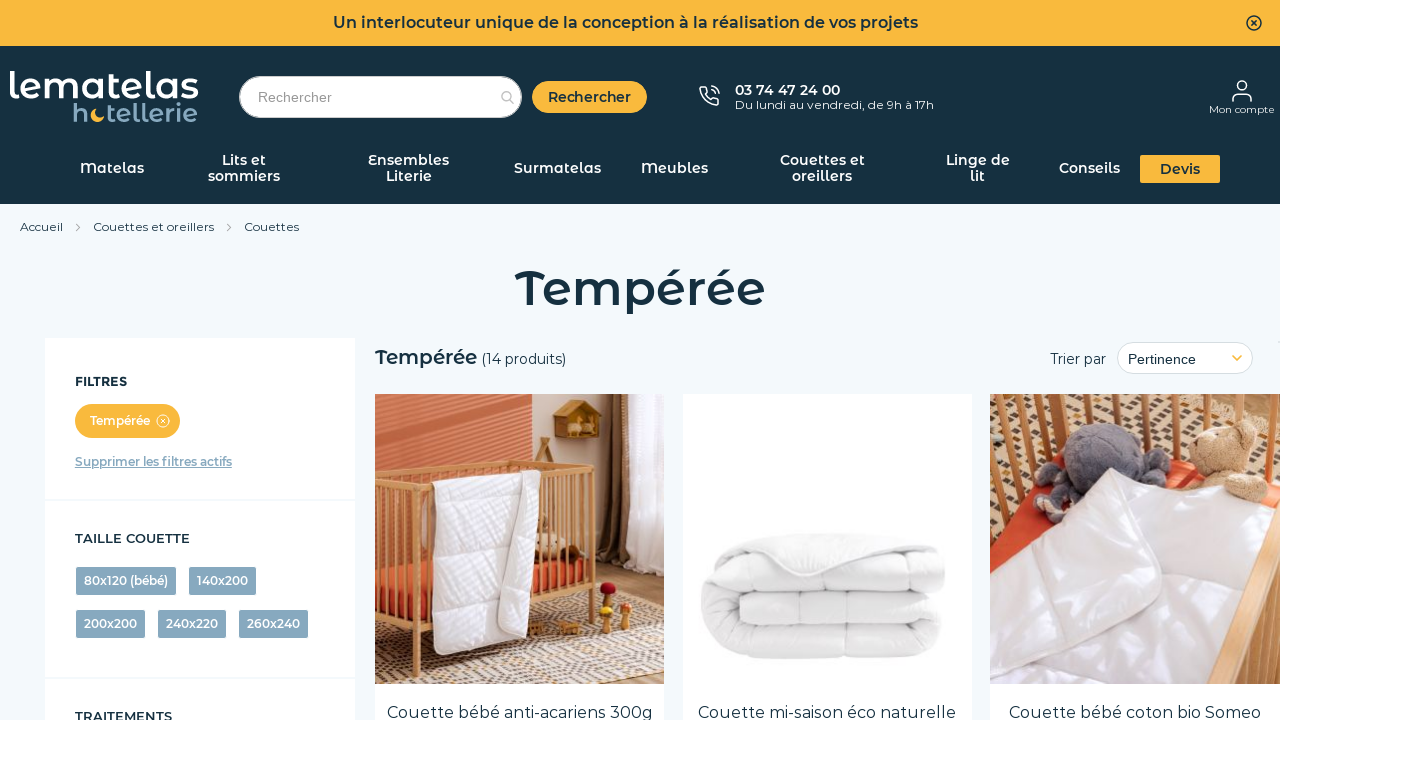

--- FILE ---
content_type: text/html; charset=UTF-8
request_url: https://www.lematelas-hotellerie.com/couette-et-oreiller-hotel/couettes-pour-professionnels.html?indice_chaleur_mk=1269
body_size: 30878
content:
<!doctype html>
<html lang="fr">
    <head >
                <meta charset="utf-8">
<meta name="title" content="Couette Tempérée hôtellerie pour les professionnels">
<meta name="description" content="Couettes pour hôtels et autres établissements sur LeMatelas-Hôtellerie, spécialiste literie pour les professionnels. Devis en ligne Gratuit ? Service Client dédié pour les professionnels ?. LeMatelas-Hotellerie est Spécialiste de la vente en ligne de produits Hôtellerie depuis 2011.">
<meta name="keywords" content="matelas, vente, sommier, achat, latex, bultex, epeda, merinos, mousse, ressorts, memoire, lit, literie, mousse memoire, pas cher, haut de gamme, electrique">
<meta name="robots" content="noindex,FOLLOW">
<meta name="viewport" content="width=device-width, initial-scale=1">
<meta name="format-detection" content="telephone=no">
<title>Couette Tempérée hôtellerie pour les professionnels</title>
<link  rel="stylesheet" type="text/css"  media="all" href="https://www.lematelas-hotellerie.com/static/version1768466755/_cache/merged/26d7ab9a49624b0079b75775dc449307.min.css" >
<link  rel="stylesheet" type="text/css"  media="screen and (min-width: 768px)" href="https://www.lematelas-hotellerie.com/static/version1768466755/frontend/DTLM/ThemeLMH/fr_FR/css/styles-l.min.css" >
<link  rel="stylesheet" type="text/css"  media="print" href="https://www.lematelas-hotellerie.com/static/version1768466755/frontend/DTLM/ThemeLMH/fr_FR/css/print.min.css" >
<link  rel="stylesheet" type="text/css"   href="https://www.lematelas-hotellerie.com/static/version1768466755/_cache/merged/22b89c52a2086efd2ca12b1a7d76068e.min.css" >
<link  rel="icon" type="image/x-icon" href="https://www.lematelas-hotellerie.com/static/version1768466755/frontend/DTLM/ThemeLMH/fr_FR/Magento_Theme/favicon.ico" >
<link  rel="shortcut icon" type="image/x-icon" href="https://www.lematelas-hotellerie.com/static/version1768466755/frontend/DTLM/ThemeLMH/fr_FR/Magento_Theme/favicon.ico" >

<link  rel="canonical" href="https://www.lematelas-hotellerie.com/couette-et-oreiller-hotel/couettes-pour-professionnels.html" >
<!--dHizFWQtyMUrS6mq37OKWt8GwYBWJiws-->        
    <script>window.dataLayer = window.dataLayer || [];</script>
    <!-- Google Tag Manager Added by Mageplaza -->
    <script>(function(w,d,s,l,i){w[l]=w[l]||[];w[l].push({'gtm.start':
                new Date().getTime(),event:'gtm.js'});var f=d.getElementsByTagName(s)[0],
            j=d.createElement(s),dl=l!='dataLayer'?'&l='+l:'';j.async=true;j.src=
            'https://www.googletagmanager.com/gtm.js?id='+i+dl;f.parentNode.insertBefore(j,f);
        })(window,document,'script','dataLayer','GTM-5ZGHLC');</script>
    <!-- End Google Tag Manager -->
    






    <link rel="preload" as="font" type="font/woff2"  href="https://www.lematelas-hotellerie.com/static/version1768466755/frontend/DTLM/ThemeLMH/fr_FR/fonts/montserrat-regular/Montserrat-Regular.woff2" crossorigin>
    <link rel="preload" as="font" type="font/woff2"  href="https://www.lematelas-hotellerie.com/static/version1768466755/frontend/DTLM/ThemeLMH/fr_FR/fonts/montserrat-semibold/Montserrat-SemiBold.woff2" crossorigin>
    <link rel="preload" as="font" type="font/woff2"  href="https://www.lematelas-hotellerie.com/static/version1768466755/frontend/DTLM/ThemeLMH/fr_FR/fonts/montserrat-alternates-semibold/MontserratAlternates-SemiBold.woff2" crossorigin>
    <style>
            :root {
                --amsearch-color-search_button: #f9ba3d;
                --amsearch-color-search_button_text: #ffffff;
            }
        .product-image-container-37659 {
    width: 291px;
}.product-image-container-47869 {
    width: 291px;
}.product-image-container-61315 {
    width: 291px;
}.product-image-container-26751 {
    width: 291px;
}.product-image-container-24543 {
    width: 291px;
}.product-image-container-47986 {
    width: 291px;
}.product-image-container-26941 {
    width: 291px;
}.product-image-container-26579 {
    width: 291px;
}.product-image-container-47917 {
    width: 291px;
}.product-image-container-63190 {
    width: 291px;
}.product-image-container-63195 {
    width: 291px;
}.product-image-container-64979 {
    width: 291px;
}.product-image-container-65009 {
    width: 291px;
}.product-image-container-65615 {
    width: 291px;
}</style></head>
    <body data-container="body"
          data-mage-init='{"loaderAjax": {}, "loader": { "icon": "https://www.lematelas-hotellerie.com/static/version1768466755/frontend/DTLM/ThemeLMH/fr_FR/images/loader-2.gif"}}'
        id="html-body" class="page-with-filter page-products categorypath-couette-et-oreiller-hotel-couettes-pour-professionnels category-couettes-pour-professionnels catalog-category-view page-layout-2columns-left">
        
<div id="header-watermark" class="header-watermark">
    Un interlocuteur unique de la conception à la réalisation de vos projets    <div class="close-watermark"></div>
</div>


<div class="page-overlay"></div>
<!--Analytics Added by Mageplaza GTM -->
<!--Facebook Pixel Added by Mageplaza GTM -->


<div class="cookie-status-message" id="cookie-status">
    The store will not work correctly when cookies are disabled.</div>




    <noscript>
        <div class="message global noscript">
            <div class="content">
                <p>
                    <strong>Javascript est désactivé dans votre navigateur.</strong>
                    <span>
                        Pour une meilleure expérience sur notre site, assurez-vous d’activer JavaScript dans votre navigateur.                    </span>
                </p>
            </div>
        </div>
    </noscript>

<div class="page-wrapper"><header class="page-header"><div class="panel wrapper"><div class="panel header"><a class="action skip contentarea"
   href="#contentarea">
    <span>
        Allez au contenu    </span>
</a>
</div></div><div class="header content"><span data-action="toggle-nav" class="action nav-toggle"><span>Basculer la navigation</span></span>
<a
    class="logo"
    href="https://www.lematelas-hotellerie.com/"
    title="Le&#x20;matelas&#x20;Hotellerie"
    aria-label="store logo">
    <img src="https://www.lematelas-hotellerie.com/static/version1768466755/frontend/DTLM/ThemeLMH/fr_FR/images/logo.svg"
         title="Le&#x20;matelas&#x20;Hotellerie"
         alt="Le&#x20;matelas&#x20;Hotellerie"
            width="189"            height="51"    />
</a>

<section class="amsearch-wrapper-block"
         data-amsearch-wrapper="block"
         data-bind="
            scope: 'amsearch_wrapper',
            mageInit: {
                'Magento_Ui/js/core/app': {
                    components: {
                        amsearch_wrapper: {
                            component: 'Amasty_Xsearch/js/wrapper',
                            data: {&quot;url&quot;:&quot;https:\/\/www.lematelas-hotellerie.com\/amasty_xsearch\/autocomplete\/index\/&quot;,&quot;url_result&quot;:&quot;https:\/\/www.lematelas-hotellerie.com\/catalogsearch\/result\/&quot;,&quot;url_popular&quot;:&quot;https:\/\/www.lematelas-hotellerie.com\/search\/term\/popular\/&quot;,&quot;isDynamicWidth&quot;:true,&quot;isProductBlockEnabled&quot;:true,&quot;width&quot;:900,&quot;displaySearchButton&quot;:true,&quot;fullWidth&quot;:false,&quot;minChars&quot;:4,&quot;delay&quot;:1000,&quot;currentUrlEncoded&quot;:&quot;aHR0cHM6Ly93d3cubGVtYXRlbGFzLWhvdGVsbGVyaWUuY29tL2NvdWV0dGUtZXQtb3JlaWxsZXItaG90ZWwvY291ZXR0ZXMtcG91ci1wcm9mZXNzaW9ubmVscy5odG1sP2luZGljZV9jaGFsZXVyX21rPTEyNjk~&quot;,&quot;color_settings&quot;:{&quot;border&quot;:&quot;f9ba3d&quot;,&quot;hover&quot;:&quot;f4f9fc&quot;,&quot;highlight&quot;:&quot;f9ba3d&quot;,&quot;background&quot;:&quot;ffffff&quot;,&quot;text&quot;:&quot;153040&quot;,&quot;hover_text&quot;:&quot;153040&quot;,&quot;search_button&quot;:&quot;f9ba3d&quot;,&quot;search_button_text&quot;:&quot;ffffff&quot;},&quot;popup_display&quot;:1,&quot;preloadEnabled&quot;:true,&quot;isSeoUrlsEnabled&quot;:true,&quot;seoKey&quot;:&quot;search&quot;,&quot;isSaveSearchInputValueEnabled&quot;:false}                        }
                    }
                }
            }">
    <div class="amsearch-form-block"
         data-bind="
              style: {
                    width: resized() ? data.width + 'px' : ''
              },
              css: {
                '-opened': opened
              },
              afterRender: initCssVariables">
                
<section class="amsearch-input-wrapper"
         data-bind="
            css: {
                '-dynamic-width': data.isDynamicWidth,
                '-match': $data.readyForSearch(),
                '-typed': inputValue && inputValue().length
            }">
    <input type="text"
           name="q"
           placeholder="Rechercher"
           class="amsearch-input"
           maxlength="128"
           role="combobox"
           aria-haspopup="false"
           aria-autocomplete="both"
           autocomplete="off"
           aria-expanded="false"
           data-amsearch-block="input"
           enterkeyhint="search"
           data-bind="
                afterRender: initInputValue,
                hasFocus: focused,
                value: inputValue,
                event: {
                    keypress: onEnter
                },
                valueUpdate: 'input'">
    <!-- ko template: { name: templates.loader } --><!-- /ko -->
    <button class="amsearch-button -close -clear -icon"
            style="display: none"
            data-bind="
                event: {
                    click: inputValue.bind(this, '')
                },
                attr: {
                    title: $t('Clear Field')
                },
                visible: inputValue && inputValue().length">
    </button>
    <button class="amsearch-button -loupe -clear -icon -disabled"
            data-bind="
                event: {
                    click: search
                },
                css: {
                    '-disabled': !$data.match()
                },
                attr: {
                    title: $t('Search')
                }">
    </button>
</section>
        
    <button class="amsearch-button -primary -search -disabled"
            type="submit"
            title="Rechercher"
            data-bind="
                event: {
                    click: search
                },
                css: {
                    '-disabled': !readyForSearch()
                }">
        Rechercher    </button>

            
            
<section class="amsearch-result-section"
         data-amsearch-js="results"
         style="display: none;"
         data-bind="
            css: {
                '-small': $data.data.width < 700 && !$data.data.fullWidth
            },
            afterRender: function (node) {
                initResultSection(node, 1)
            },
            style: resultSectionStyles(),
            visible: $data.opened()">
    <!-- ko if: !$data.match() && $data.preload() -->
        <!-- ko template: { name: templates.preload } --><!-- /ko -->
    <!-- /ko -->
    <!-- ko if: $data.match() -->
        <!-- ko template: { name: templates.results } --><!-- /ko -->
    <!-- /ko -->
    <!-- ko if: $data.message() && $data.message().length -->
        <!-- ko template: { name: templates.message } --><!-- /ko -->
    <!-- /ko -->
</section>
        
<section class="amsearch-overlay-block"
         data-bind="
            scope: 'index = amsearch_overlay_section',
            mageInit: {
                'Magento_Ui/js/core/app': {
                    components: {
                        'amsearch_overlay_section': {
                            component: 'Amasty_Xsearch/js/components/overlay'
                        }
                    }
                }
            }">
    <div class="amsearch-overlay"
         data-bind="
            event: {
                click: hide
            },
            afterRender: initNode">
    </div>
</section>
    </div>
    </section>


<div class="popup-adviced-content" style="display: none;">
    <p>Qu'est-ce qu'un prix conseillé ?</p>

    <p>C'est le prix de référence conseillé par le fabricant lors du lancement du produit. L'indication du prix
     conseillé ne constitue pas l'annonce d'une réduction de prix.
    Le prix conseillé par le fabricant est une information complémentaire mise à votre disposition.</p>
</div>



<div class="popup-blue-price-content" style="display: none;">
    <p>Qu'est-ce qu'un prix bleu ?</p>

    <p>C'est le prix le plus bas que nous pouvons vous proposer sur une sélection d'articles. Nos efforts pour votre
        pouvoir d'achat sont facilement identifiables avec l'apparition du symbole « Prix Bleu ». Ces prix ont été définis
        au plus juste en réduisant au maximum l'ensemble de nos coûts. Pour cette sélection d'articles Prix bleu, nous
        nous engageons à vous rembourser la différence si vous trouvez moins cher ailleurs.</p>

    <p>Choisir un « Prix bleu », c'est la garantie de payer le prix le plus bas et cela toute l'année.</p>
</div>




<div class="header-contact">
    <div class="header-contact-image">
        <img src="https://www.lematelas-hotellerie.com/static/version1768466755/frontend/DTLM/ThemeLMH/fr_FR/images/svg/header/tel.svg"
             width="21" height="21" alt="Contacter"/>
    </div>

    <div class="header-contact-text">
                    <p class="phone">03 74 47 24 00</p>
        
                    <p class="hours">Du lundi au vendredi, de 9h à 17h</p>
            </div>
</div>
<div class="header-links">
    <div class="authorization-link">
    <a rel="nofollow" href="https://www.lematelas-hotellerie.com/sales/order/history/">
        <img src="https://www.lematelas-hotellerie.com/static/version1768466755/frontend/DTLM/ThemeLMH/fr_FR/images/svg/header/mon-compte.svg" width="20" height="22" alt="Mon compte"/>
        <br><span class="authorization-link__title">Mon compte</span>
    </a>
</div>

        <div data-block="miniquote" class="miniquote-wrapper minicart-wrapper" style="">
        <a href="https://www.lematelas-hotellerie.com/quotation/quote/"
           data-bind="scope: 'miniquote_content'">
            <div class="miniquote-wrapper-icon">
                <span class="counter qty empty"
                      data-bind="css: { empty: quote().summary_count == 0 }, blockLoader: isLoading">
                <span class="counter-number"><!-- ko text: quote().summary_count --><!-- /ko --></span>
                <span class="counter-label">
                <!-- ko if: quote().summary_count -->
                    <!-- ko text: quote().summary_count --><!-- /ko -->
                    <!-- ko text: $t('items') --><!-- /ko -->
                    <!-- /ko -->
                </span>
            </span>
                <img src="https://www.lematelas-hotellerie.com/static/version1768466755/frontend/DTLM/ThemeLMH/fr_FR/images/svg/header/icon_quotation.svg" width="20" height="22"/>
            </div>
            <div class="miniquote-wrapper-title">
                Mon devis            </div>
        </a>
                    <div class="block block-miniquote block-minicart empty"
                 data-role="dropdownDialog"
                 data-mage-init='{"dropdownDialog":{
                "appendTo":"[data-block=miniquote]",
                "triggerTarget":".showquote",
                "timeout": "2000",
                "closeOnMouseLeave": false,
                "closeOnEscape": true,
                "triggerClass":"active",
                "parentClass":"active",
                "buttons":[]}}'>
                <div id="miniquote-content-wrapper" data-bind="scope: 'miniquote_content'">
                    <!-- ko template: getTemplate() --><!-- /ko -->
                </div>
                <!-- BLOCK miniquote.movetocart -->    <div class="actions primary">
        <button
            data-mage-init='{ "quoteToCartActions" : { "buttonSelector" :  "#miniquote-movetocart"  } }'
            id="miniquote-movetocart"
            type="submit"
            name="move_to_cart_action"
            value="move_to_cart"
            title="Move to Cart"
            class="action primary checkout movetocart miniquote-movetocart-button">
            <span>Déplacer les produits vers mon panier</span>
        </button>
    </div>
<!-- /BLOCK miniquote.movetocart -->            </div>
                
        
    </div>

    <div data-block="minicart" class="minicart-wrapper">
        <a  href="https://www.lematelas-hotellerie.com/checkout/cart/"
           data-bind="scope: 'minicart_content'">
            <div class="action showcart show">
                <img src="https://www.lematelas-hotellerie.com/static/version1768466755/frontend/DTLM/ThemeLMH/fr_FR/images/svg/header/panier_vide.svg" alt="Mon panier" width="32" height="23" style="margin-top: 4px;margin-bottom: -5px"/>

                <span class="counter qty empty"
                      data-bind="css: { empty: !!getCartParam('summary_count') == false && !isLoading() },
               blockLoader: isLoading">
                    <span class="counter-number">
                            <!-- ko if: getCartParam('summary_count') -->
                        <!-- ko text: getCartParam('summary_count').toLocaleString(window.LOCALE) --><!-- /ko -->
                        <!-- /ko -->
                        </span>
                        <span class="counter-label">
                        <!-- ko if: getCartParam('summary_count') -->
                            <!-- ko text: getCartParam('summary_count').toLocaleString(window.LOCALE) --><!-- /ko -->
                            <!-- ko i18n: 'items' --><!-- /ko -->
                            <!-- /ko -->
                        </span>
                </span>
            </div>
            <span class="text-info">Mon panier</span>
        </a>
                    <div class="block block-minicart"
                 data-role="dropdownDialog"
                 data-mage-init='{"dropdownDialog":{
                "appendTo":"[data-block=minicart]",
                "triggerTarget":".showcart",
                "timeout": "2000",
                "closeOnMouseLeave": false,
                "closeOnEscape": true,
                "triggerClass":"active",
                "parentClass":"active",
                "buttons":[]}}'>
                <div id="minicart-content-wrapper" data-bind="scope: 'minicart_content'">
                    <!-- ko template: getTemplate() --><!-- /ko -->
                </div>
                <!-- BLOCK minicart.movetoquote -->    <div class="actions primary">
        <button
                data-mage-init='{ "cartToQuoteActions" : { "buttonSelector" :  "#minicart-movetoquote"  } }'
                id="minicart-movetoquote"
                type="submit"
                name="move_to_quote_action"
                value="move_to_quote"
                title="Request a Quote"
                class="action primary checkout movetoquote minicart-movetoquote-button">
            <span>Déplacer les produits vers mon devis</span>
        </button>
    </div>
<!-- /BLOCK minicart.movetoquote -->            </div>
                        
    </div>
</div>
</div>    <div class="sections nav-sections">
                <div class="section-items nav-sections-items"
             data-mage-init='{"tabs":{"openedState":"active"}}'>
                                            <div class="section-item-title nav-sections-item-title"
                     data-role="collapsible">
                    <a class="nav-sections-item-switch"
                       data-toggle="switch" href="#store.menu">
                        Menu                    </a>
                </div>
                <div class="section-item-content nav-sections-item-content"
                     id="store.menu"
                     data-role="content">
                    
<div class="navigation-back">
    <img src="https://www.lematelas-hotellerie.com/static/version1768466755/frontend/DTLM/ThemeLMH/fr_FR/images/svg/arrows/chevron_left_3.svg" alt="Retour" width="8" height="12" />
</div>

<div class="navigation-close">
    <img src="https://www.lematelas-hotellerie.com/static/version1768466755/frontend/DTLM/ThemeLMH/fr_FR/images/svg/close_2.svg" alt="Fermer" width="36" height="36" />
</div>

<nav class="navigation" data-action="navigation">
    <ul data-mage-init='{"menu":{"responsive":true, "expanded":true, "position":{"my":"left top","at":"left bottom"}}}'>
        <li  class="level0 nav-1 category-item first level-top parent"><a href="https://www.lematelas-hotellerie.com/matelas-hotels.html"  class="level-top" ><span>Matelas</span></a><div class="custom-submenu"><div class="custom-submenu-container"><ol>
<li>
<div class="menu-title">MATELAS PAR TAILLE</div>
<a href="/matelas-hotels/matelas-adulte/90x200m.html">90 x 200</a> <a href="/matelas-hotels/matelas-adulte/140x190m.html">140 x 190</a> <a href="/matelas-hotels/matelas-adulte/160x200m.html">160 x 200</a> <a href="/matelas-hotels/matelas-adulte/2x80x200m.html">2 x 80 x 200</a> <a href="/matelas-hotels/matelas-adulte.html"><strong>&gt; Toutes les tailles</strong></a></li>
<li>
<div class="menu-title">MATELAS PAR TECHNOLOGIE</div>
<a href="/matelas-hotels/matelas-adulte/matelas_ressorts.html">Ressort</a> <a href="/matelas-hotels/matelas-adulte/matelas_mousse.html">Mousse</a> <a href="/matelas-hotels/matelas-adulte/matelas_latex.html">Latex</a> <a href="/matelas-hotels/matelas-adulte.html"><strong>&gt; Tous les matelas</strong></a></li>
<li>
<div class="menu-title">PAR ÉTABLISSEMENT</div>
<a href="/matelas-hotels/etablissement-specialise/matelas-pour-hotel.html">Hôtel</a> <a href="/matelas-hotels/etablissement-specialise/matelas-gite-chambre-hote.html">Chambre d'hôte et gîte</a> <a href="/matelas-hotels/etablissement-specialise/matelas-etablissement-hospitalier.html">Santé</a> <a href="/matelas-hotels/etablissement-specialise/matelas-residence-etudiante.html">Résidence étudiante</a> <a href="/matelas-hotels/etablissement-specialise/matelas-camping.html">Camping</a></li>
<li>
<div class="menu-title">SPÉCIFIQUE</div>
<a href="/matelas-hotels/matelas-duo-hotel.html">Matelas duo</a> <a href="/matelas-hotels/matelas-adulte.html?norme_feu=865">Normé feu</a> <a href="/matelas-hotels/matelas-adulte.html?traitement=1249">Anti-punaises</a> <a href="/matelas-hotels/matelas-adulte.html?traitement=397">Anti-acariens</a> <a href="/matelas-hotels/matelas-relaxation.html">Pour sommier électrique</a></li>
<li>
<div class="menu-title">APPOINT</div>
<a href="/matelas-hotels/clic-clac.html">Clic clac</a> <a href="/matelas-hotels/bz.html">Bz</a> <a href="/matelas-hotels/convertible-canape-lit.html">Canapé convertible</a></li>
<li>
<div class="menu-title">PLUS DE CONFORT</div>
<a href="/surmatelas-hotellerie/surmatelas-adulte-hotellerie.html">Surmatelas</a></li>
</ol>
<div class="submenu-link"><a class="action-link" title="Tous les matelas" href="/matelas-hotels.html">TOUS LES MATELAS</a></div><div class="submenu-bottom"><div class="menu-help"><img src="https://www.lematelas-hotellerie.com/static/version1768466755/frontend/DTLM/ThemeLMH/fr_FR/images/svg/menu/quel-matelas-choisir.jpg" alt="Quel matelas choisir ?">
<div class="content">
<p class="title">Quel matelas choisir ?</p>
<a class="primary action reverse" href="/matelas-hotels/matelas-adulte.html">Je trouve mon matelas</a></div>
</div>

<div class="menu-product">
    <div class="image">
                    

    <div class="product-icons">
                    <div class="icon promo-icon"
                 style="display: none">
                <img src="https://www.lematelas-hotellerie.com/static/version1768466755/frontend/DTLM/ThemeLMH/fr_FR/images/spacer.png" class="desktop" title="" alt=""/>
            </div>
                    <div class="icon novelty"
                 style="display: none">
                <img src="https://www.lematelas-hotellerie.com/static/version1768466755/frontend/DTLM/ThemeLMH/fr_FR/images/svg/novelty.svg" class="desktop" title="Nouveauté" alt="Nouveauté"/>
            </div>
                    <div class="icon exclu"
                 style="display: none">
                <img src="https://www.lematelas-hotellerie.com/static/version1768466755/frontend/DTLM/ThemeLMH/fr_FR/images/svg/exclusivite.svg" class="desktop" title="Exclusivity" alt="Exclusivity"/>
            </div>
            </div>

                <a href="https://www.lematelas-hotellerie.com/matelas-bz-mousse-aurore-300-someo.html" title="Matelas BZ hôtellerie mousse Aurore 300 - SOMEO">
            <img alt="Matelas BZ hôtellerie mousse Aurore 300 - SOMEO" title="Matelas BZ hôtellerie mousse Aurore 300 - SOMEO" src="https://www.lematelas-hotellerie.com/media/catalog/product/cache/f34983f0f3bbfad9c9416dee27bef7fb/m/a/matelas_bz_aurore300_canape_ambiance.jpg"/>
        </a>
    </div>
    <div class="content">
        <a href="https://www.lematelas-hotellerie.com/matelas-bz-mousse-aurore-300-someo.html" title="Matelas BZ hôtellerie mousse Aurore 300 - SOMEO">
            Matelas BZ hôtellerie mousse Aurore 300 - SOMEO        </a>
            </div>
</div>
</div></div></div></li><li  class="level0 nav-2 category-item level-top parent"><a href="https://www.lematelas-hotellerie.com/lit-et-sommier-hotel.html"  class="level-top" ><span>Lits et sommiers</span></a><div class="custom-submenu"><div class="custom-submenu-container"><ol>
<li>
<div class="menu-title">LITS PAR TYPE</div>
<a href="/lit-et-sommier-hotel/lit/matiere_mobilier_bois.html">Lit bois</a> <a href="/lit-et-sommier-hotel/lit/matiere_mobilier_metal.html">Lit métal</a> <a href="/lit-et-sommier-hotel/lit/type_lit_lit_superpose.html">Lit superposé</a> <a href="/lit-et-sommier-hotel/lit.html"><strong>&gt; Tous les lits</strong></a></li>
<li>
<div class="menu-title">SOMMIERS PAR TAILLE</div>
<a href="/lit-et-sommier-hotel/sommiers-hotellerie/80x200s.html">80 x 200</a> <a href="/lit-et-sommier-hotel/sommiers-hotellerie/140x190s.html">140 x 190</a> <a href="/lit-et-sommier-hotel/sommiers-hotellerie/160x200s.html">160 x 200</a> <a href="/lit-et-sommier-hotel/sommiers-hotellerie/2x80x200s.html">2 x 80 x 200</a> <a href="/lit-et-sommier-hotel/sommiers-hotellerie/2x90x200s.html">2 x 90 x 200</a> <a href="/lit-et-sommier-hotel/sommiers-hotellerie.html"><strong>&gt; Toutes les tailles</strong></a></li>
<li>
<div class="menu-title">SOMMIERS PAR TYPE</div>
<a href="/lit-et-sommier-hotel/cadre-lattes.html">Cadre à lattes</a> <a href="/lit-et-sommier-hotel/sommiers-hotellerie/lattes_recouvertes_tapissier.html">Sommier tapissier</a> <a href="/lit-et-sommier-hotel/sommiers-hotellerie.html?electrique_mk=5934">Sommier électrique</a> <a href="/lit-et-sommier-hotel/sommiers-hotellerie.html"><strong>&gt; Tous les sommiers</strong></a></li>
<li>
<div class="menu-title">SOMMIERS SPÉCIFIQUES</div>
<a href="/lit-et-sommier-hotel/sommiers-hotellerie.html?norme_feu=865">Normés feu</a> <a href="/lit-et-sommier-hotel/sommiers-hotellerie.html?traitement=1249">Anti-punaises</a> <a href="/sommier-rond-tapissier-blanc-diametre-215-cm-hotellerie.html">Rond</a> <a href="/sommier-tapissier-extra-plat-7-cm-hotellerie.html">Extra plat</a></li>
<li>
<div class="menu-title">ACCESSOIRES SOMMIERS</div>
<a href="/lit-et-sommier-hotel/latte-embout.html">Lattes et embouts</a> <a href="/linge-de-lit-hotel/habillage-du-lit-hotel/cache-sommier-hotellerie.html">Cache sommier</a> <a href="/lit-et-sommier-hotel/tete-de-lit-dosseret.html">Tête de lit</a> <a href="/lit-et-sommier-hotel/pieds-de-lit.html">Pieds de lit</a> <a href="/lit-et-sommier-hotel/latte-embout.html">Kit de liaison sommiers</a> <br><br></li>
</ol>
<div class="submenu-link"><a class="action-link" title="Tous les matelas" href="/lit-et-sommier-hotel.html">TOUS LES LITS ET SOMMIERS</a></div><div class="submenu-bottom"><div class="menu-help"><img src="https://www.lematelas-hotellerie.com/media/wysiwyg/aide/lits-et-sommiers-11.jpg" alt="Quel sommier choisir ?">
<div class="content">
<p class="title">Quel sommier choisir ?</p>
<a class="primary action reverse" href="/lit-et-sommier-hotel/sommiers-hotellerie.html">Je trouve mon sommier</a></div>
</div>

<div class="menu-product">
    <div class="image">
                    

    <div class="product-icons">
                    <div class="icon promo-icon"
                 style="display: none">
                <img src="https://www.lematelas-hotellerie.com/static/version1768466755/frontend/DTLM/ThemeLMH/fr_FR/images/spacer.png" class="desktop" title="" alt=""/>
            </div>
                    <div class="icon novelty"
                 style="display: none">
                <img src="https://www.lematelas-hotellerie.com/static/version1768466755/frontend/DTLM/ThemeLMH/fr_FR/images/svg/novelty.svg" class="desktop" title="Nouveauté" alt="Nouveauté"/>
            </div>
                    <div class="icon exclu"
                 style="display: none">
                <img src="https://www.lematelas-hotellerie.com/static/version1768466755/frontend/DTLM/ThemeLMH/fr_FR/images/svg/exclusivite.svg" class="desktop" title="Exclusivity" alt="Exclusivity"/>
            </div>
            </div>

                <a href="https://www.lematelas-hotellerie.com/sommier-hotellerie-tapissier-13-cm-lune-someo.html" title="Sommier hôtellerie tapissier 13 cm Lune - SOMEO">
            <img alt="Sommier hôtellerie tapissier 13 cm Lune - SOMEO" title="Sommier hôtellerie tapissier 13 cm Lune - SOMEO" src="https://www.lematelas-hotellerie.com/media/catalog/product/cache/f34983f0f3bbfad9c9416dee27bef7fb/s/o/sommier_tapissier_lune_someo_face_nu_ambiance_1_1.jpg"/>
        </a>
    </div>
    <div class="content">
        <a href="https://www.lematelas-hotellerie.com/sommier-hotellerie-tapissier-13-cm-lune-someo.html" title="Sommier hôtellerie tapissier 13 cm Lune - SOMEO">
            Sommier hôtellerie tapissier 13 cm Lune - SOMEO        </a>
            </div>
</div>
</div></div></div></li><li  class="level0 nav-3 category-item level-top parent"><a href="https://www.lematelas-hotellerie.com/ensembles-literie-hotel.html"  class="level-top" ><span>Ensembles Literie</span></a><div class="custom-submenu"><div class="custom-submenu-container"><ol>
<li>
<div class="menu-title">ENSEMBLE PAR TAILLE</div>
<a href="/ensembles-literie-hotel/literie-adulte/80x200m.html">80 x 200</a> <a href="/ensembles-literie-hotel/literie-adulte/140x190m.html">140 x 190</a> <a href="/ensembles-literie-hotel/literie-adulte/160x200m.html">160 x 200</a> <a href="/ensembles-literie-hotel/literie-adulte/2x90x200m.html">2 x 90 x 200</a> <a href="/ensembles-literie-hotel/literie-adulte.html"><strong>&gt; Toutes les tailles</strong></a></li>
<li>
<div class="menu-title">ENSEMBLE PAR ETABLISSEMENT</div>
<a href="/ensembles-literie-hotel/etablissement-hotellerie/literie-hotel.html">Hôtel</a> <a href="/ensembles-literie-hotel/etablissement-hotellerie/literie-gite-chambre-d-hotes.html">Chambre d'hôte et gîte</a> <a href="/ensembles-literie-hotel/etablissement-hotellerie/literie-hopitaux.html">Santé</a> <a href="/ensembles-literie-hotel/etablissement-hotellerie/literie-etudiante.html">Résidence étudiante</a> <a href="/ensembles-literie-hotel/etablissement-hotellerie/literie-camping.html">Camping</a> <a href="/ensembles-literie-hotel/etablissement-hotellerie.html"><strong>&gt; Tous les établissements</strong></a></li>
<li>
<div class="menu-title">ENSEMBLE PAR TECHNOLOGIE</div>
<a href="/ensembles-literie-hotel/literie-adulte/matelas_ressorts.html">Ressorts</a> <a href="/ensembles-literie-hotel/literie-adulte/matelas_mousse.html">Mousse</a> <a href="/ensembles-literie-hotel/literie-adulte/matelas_latex.html">Latex</a> <a href="/ensembles-literie-hotel/literie-adulte.html"><strong>&gt; Tous les ensembles</strong></a></li>
<li>
<div class="menu-title">ENSEMBLE SPÉCIFIQUE</div>
<a href="/ensembles-literie-hotel/literie-adulte.html?norme_feu=865">Normés feu</a> <a href="/ensembles-literie-hotel/literie-adulte.html?traitement=1249">Anti-punaises</a></li>
<li>
<div class="menu-title">APPOINT</div>
<a href="/matelas-hotels/clic-clac.html">Clic clac</a> <a href="/matelas-hotels/bz.html">Bz</a> <a href="/matelas-hotels/convertible-canape-lit.html">Canapé lit convertible</a></li>
</ol>
<div class="submenu-link"><a class="action-link" title="Tous les matelas" href="/ensembles-literie-hotel/literie-adulte.html">TOUS LES ENSEMBLES LITERIE</a></div><div class="submenu-bottom"><div class="menu-help"><img src="https://www.lematelas-hotellerie.com/media/wysiwyg/aide/pack-literie-2.jpg" alt="Envie d'un pack literie ?">
<div class="content">
<p class="title">Envie d'un pack literie ?</p>
<a class="primary action reverse" href="/ensembles-literie-hotel/etablissement-hotellerie.html">Je choisis mon ensemble</a></div>
</div>

<div class="menu-product">
    <div class="image">
                    

    <div class="product-icons">
                    <div class="icon promo-icon"
                 style="display: none">
                <img src="https://www.lematelas-hotellerie.com/static/version1768466755/frontend/DTLM/ThemeLMH/fr_FR/images/spacer.png" class="desktop" title="" alt=""/>
            </div>
                    <div class="icon novelty"
                 style="display: none">
                <img src="https://www.lematelas-hotellerie.com/static/version1768466755/frontend/DTLM/ThemeLMH/fr_FR/images/svg/novelty.svg" class="desktop" title="Nouveauté" alt="Nouveauté"/>
            </div>
                    <div class="icon exclu"
                 style="display: none">
                <img src="https://www.lematelas-hotellerie.com/static/version1768466755/frontend/DTLM/ThemeLMH/fr_FR/images/svg/exclusivite.svg" class="desktop" title="Exclusivity" alt="Exclusivity"/>
            </div>
            </div>

                <a href="https://www.lematelas-hotellerie.com/ensemble-matelas-hotellerie-ressorts-et-mousse-tres-haute-elasticite-non-feu-et-anti-punaise-sommier-et-pieds-reve-610-someo.html" title="Ensemble matelas hôtellerie ressorts et mousse très haute élasticité non-feu et anti-punaise, sommier et pieds Rêve 610 - SOMEO">
            <img alt="Ensemble matelas hôtellerie ressorts et mousse très haute élasticité non-feu et anti-punaise, sommier et pieds Rêve 610 - SOMEO" title="Ensemble matelas hôtellerie ressorts et mousse très haute élasticité non-feu et anti-punaise, sommier et pieds Rêve 610 - SOMEO" src="https://www.lematelas-hotellerie.com/media/catalog/product/cache/f34983f0f3bbfad9c9416dee27bef7fb/r/e/reve_610_mat_som_3-4_fond_blanc.jpg"/>
        </a>
    </div>
    <div class="content">
        <a href="https://www.lematelas-hotellerie.com/ensemble-matelas-hotellerie-ressorts-et-mousse-tres-haute-elasticite-non-feu-et-anti-punaise-sommier-et-pieds-reve-610-someo.html" title="Ensemble matelas hôtellerie ressorts et mousse très haute élasticité non-feu et anti-punaise, sommier et pieds Rêve 610 - SOMEO">
            Ensemble matelas hôtellerie ressorts et mousse très haute élasticité non-feu et anti-punaise, sommier et pieds Rêve 610 - SOMEO        </a>
            </div>
</div>
</div></div></div></li><li  class="level0 nav-4 category-item level-top parent"><a href="https://www.lematelas-hotellerie.com/surmatelas-hotellerie.html"  class="level-top" ><span>Surmatelas</span></a><div class="custom-submenu"><div class="custom-submenu-container"><ol>
<li>
<div class="menu-title">Surmatelas par technologie</div>
<a href="/surmatelas-hotellerie/surmatelas-adulte-hotellerie/matelas_memoire_de_forme.html">Mémoire de forme</a> <a href="/surmatelas-hotellerie/surmatelas-adulte-hotellerie/matelas_fibre_polyester.html">Fibre polyester</a> <a href="/surmatelas-hotellerie/surmatelas-adulte-hotellerie/matelas_mousse.html">Mousse</a> <a href="/surmatelas-hotellerie/surmatelas-adulte-hotellerie/matelas_latex.html">Latex</a> <a href="/surmatelas-hotellerie/surmatelas-adulte-hotellerie/matelas_plumes.html">Plumes</a> <a href="/surmatelas-hotellerie/surmatelas-adulte-hotellerie.html"><strong>&gt; Toutes les technologies</strong></a></li>
<li>
<div class="menu-title">Surmatelas par taille</div>
<a href="/surmatelas-hotellerie/surmatelas-adulte-hotellerie/80x200m.html">80 x 200</a> <a href="/surmatelas-hotellerie/surmatelas-adulte-hotellerie/90x200m.html">90 x 200</a> <a href="/surmatelas-hotellerie/surmatelas-adulte-hotellerie/140x190m.html">140 x 190</a> <a href="/surmatelas-hotellerie/surmatelas-adulte-hotellerie/160x200m.html">160 x 200</a> <a href="/surmatelas-hotellerie/surmatelas-adulte-hotellerie.html"><strong>&gt; Toutes les tailles</strong></a></li>
<li>
<div class="menu-title">Surmatelas par marque</div>
<a href="/surmatelas-hotellerie/surmatelas-adulte-hotellerie/marque_someo.html">Someo</a> <a href="/surmatelas-hotellerie/surmatelas-adulte-hotellerie/marque_bultex.html">Bultex</a> <a href="/surmatelas-hotellerie/surmatelas-adulte-hotellerie/marque_epeda.html">Epeda</a> <a href="/surmatelas-hotellerie/surmatelas-adulte-hotellerie/marque_merinos.html">Merinos</a> <a href="/surmatelas-hotellerie/surmatelas-adulte-hotellerie.html"><strong>&gt; Toutes les marques</strong></a></li>
</ol>
<div class="submenu-link"><a class="action-link" title="TOUS LES SURMATELAS" href="/surmatelas-hotellerie/surmatelas-adulte-hotellerie.html">TOUS LES SURMATELAS</a></div><div class="submenu-bottom"><div class="menu-help"><img src="https://www.lematelas-hotellerie.com/media/wysiwyg/aide/surmatelas-1_1.jpg" alt="Quel surmatelas choisir ?">
<div class="content">
<p class="title">Quel surmatelas choisir ?</p>
<a class="primary action reverse" href="/surmatelas-hotellerie/surmatelas-adulte-hotellerie.html">Je choisis mon surmatelas</a></div>
</div>

<div class="menu-product">
    <div class="image">
                    

    <div class="product-icons">
                    <div class="icon promo-icon"
                 style="display: none">
                <img src="https://www.lematelas-hotellerie.com/static/version1768466755/frontend/DTLM/ThemeLMH/fr_FR/images/spacer.png" class="desktop" title="" alt=""/>
            </div>
                    <div class="icon novelty"
                 style="display: none">
                <img src="https://www.lematelas-hotellerie.com/static/version1768466755/frontend/DTLM/ThemeLMH/fr_FR/images/svg/novelty.svg" class="desktop" title="Nouveauté" alt="Nouveauté"/>
            </div>
                    <div class="icon exclu"
                 style="display: none">
                <img src="https://www.lematelas-hotellerie.com/static/version1768466755/frontend/DTLM/ThemeLMH/fr_FR/images/svg/exclusivite.svg" class="desktop" title="Exclusivity" alt="Exclusivity"/>
            </div>
            </div>

                <a href="https://www.lematelas-hotellerie.com/surmatelas-hotellerie-ouate-aurore-someo.html" title="Surmatelas hôtellerie ouate Aurore - SOMEO">
            <img alt="Surmatelas hôtellerie ouate Aurore - SOMEO" title="Surmatelas hôtellerie ouate Aurore - SOMEO" src="https://www.lematelas-hotellerie.com/media/catalog/product/cache/f34983f0f3bbfad9c9416dee27bef7fb/s/u/surmatelas_s25_aurore300_ambiance.jpg"/>
        </a>
    </div>
    <div class="content">
        <a href="https://www.lematelas-hotellerie.com/surmatelas-hotellerie-ouate-aurore-someo.html" title="Surmatelas hôtellerie ouate Aurore - SOMEO">
            Surmatelas hôtellerie ouate Aurore - SOMEO        </a>
            </div>
</div>
</div></div></div></li><li  class="level0 nav-5 category-item level-top parent"><a href="https://www.lematelas-hotellerie.com/meubles-hotels.html"  class="level-top" ><span>Meubles</span></a><div class="custom-submenu"><div class="custom-submenu-container"><ol>
<li>
<div class="menu-title">LIT PAR TAILLE</div>
<a href="/lit-et-sommier-hotel/lit/90x190s.html">90 x 190</a> <a href="/lit-et-sommier-hotel/lit/140x190s.html">140 x 190</a> <a href="/lit-et-sommier-hotel/lit/140x200s.html">140 x 200</a> <a href="/lit-et-sommier-hotel/lit/160x200s.html">160 x 200</a> <a href="/lit-et-sommier-hotel/lit/180x200s.html">180 x 200</a> <a href="/lit-et-sommier-hotel/lit.html"><strong>&gt; Toutes les tailles de lit</strong></a></li>
<li>
<div class="menu-title">LIT PAR TYPE</div>
<a href="/lit-et-sommier-hotel/lit/type_lit_lit.html">Lit simple</a> <a href="/lit-et-sommier-hotel/lit/lit_futon.html">Lit Futon</a> <a href="/lit-et-sommier-hotel/lit/type_lit_lit_superpose.html">Lit superposé</a> <a href="/lit-et-sommier-hotel/lit.html"><strong>&gt; Tous les lits</strong></a></li>
<li>
<div class="menu-title">MOBILIER</div>
<a href="/lit-et-sommier-hotel/tete-de-lit-dosseret.html">Tête de lit</a> <a href="/meubles-hotels/table-de-chevet-table-de-nuit.html">Table de chevet</a> <a href="/meubles-hotels/commode.html">Commode</a> <a href="/meubles-hotels/bureau.html">Bureau</a> <a href="/meubles-hotels/armoire.html">Armoire &amp; Dressing</a> <a href="/meubles-hotels.html"><strong>&gt; Tous les meubles</strong></a></li>
<li>
<div class="menu-title">CANAPÉ &amp; BANQUETTE</div>
<a href="/meubles-hotels/canapes-banquettes/type_meuble_structure_futon.html">Banquette structure futon</a></li>
</ol>
<div class="submenu-link"><a class="action-link" title="Tous les matelas" href="/meubles-hotels.html">TOUS LES MEUBLES</a></div><div class="submenu-bottom"><div class="menu-help"><img src="https://www.lematelas-hotellerie.com/media/wysiwyg/aide/meubles-de-chambre-11.jpg" alt="Envie d'un nouveau mobilier ?">
<div class="content">
<p class="title">Envie d'un nouveau mobilier ?</p>
<a class="primary action reverse" href="/lit-et-sommier-hotel/lit.html">Je trouve mon lit</a></div>
</div>

<div class="menu-product">
    <div class="image">
                    

    <div class="product-icons">
                    <div class="icon promo-icon"
                 style="display: none">
                <img src="https://www.lematelas-hotellerie.com/static/version1768466755/frontend/DTLM/ThemeLMH/fr_FR/images/spacer.png" class="desktop" title="" alt=""/>
            </div>
                    <div class="icon novelty"
                 style="display: none">
                <img src="https://www.lematelas-hotellerie.com/static/version1768466755/frontend/DTLM/ThemeLMH/fr_FR/images/svg/novelty.svg" class="desktop" title="Nouveauté" alt="Nouveauté"/>
            </div>
                    <div class="icon exclu"
                 style="display: inline-block">
                <img src="https://www.lematelas-hotellerie.com/static/version1768466755/frontend/DTLM/ThemeLMH/fr_FR/images/svg/exclusivite.svg" class="desktop" title="Exclusivity" alt="Exclusivity"/>
            </div>
            </div>

                <a href="https://www.lematelas-hotellerie.com/lit-avec-planches-et-tete-de-lit-integree-en-bois-massif-lt17013.html" title="Lit avec tête de lit intégrée en MDF plaquage chêne et pieds en chêne massif - LT17013">
            <img alt="Lit avec tête de lit intégrée en MDF plaquage chêne et pieds en chêne massif - LT17013" title="Lit avec tête de lit intégrée en MDF plaquage chêne et pieds en chêne massif - LT17013" src="https://www.lematelas-hotellerie.com/media/catalog/product/cache/f34983f0f3bbfad9c9416dee27bef7fb/l/i/lit_tdl_planches_bois_naturel_ambiance_1.jpg"/>
        </a>
    </div>
    <div class="content">
        <a href="https://www.lematelas-hotellerie.com/lit-avec-planches-et-tete-de-lit-integree-en-bois-massif-lt17013.html" title="Lit avec tête de lit intégrée en MDF plaquage chêne et pieds en chêne massif - LT17013">
            Lit avec tête de lit intégrée en MDF plaquage chêne et pieds en chêne massif - LT17013        </a>
            </div>
</div>
</div></div></div></li><li  class="level0 nav-6 category-item level-top parent"><a href="https://www.lematelas-hotellerie.com/couette-et-oreiller-hotel.html"  class="level-top" ><span>Couettes et oreillers </span></a><div class="custom-submenu"><div class="custom-submenu-container"><ol>
<li>
<div class="menu-title">COUETTE PAR TAILLE</div>
<a href="/couette-et-oreiller-hotel/couettes-pour-professionnels/80x120c.html">80 x 120 bébé</a> <a href="/couette-et-oreiller-hotel/couettes-pour-professionnels/140x200c.html">140 x 200</a> <a href="/couette-et-oreiller-hotel/couettes-pour-professionnels/200x200c.html">200 x 200 </a> <a href="/couette-et-oreiller-hotel/couettes-pour-professionnels/220x240c.html">240 x 220</a> <a href="/couette-et-oreiller-hotel/couettes-pour-professionnels/240x260c.html">260 x 240 </a> <a href="/couette-et-oreiller-hotel/couettes-pour-professionnels.html"><strong>&gt; Toutes les tailles</strong></a></li>
<li>
<div class="menu-title">COUETTE PAR INDICE DE CHALEUR</div>
<a href="/couette-et-oreiller-hotel/couettes-pour-professionnels.html?indice_chaleur_mk=9643">Légère</a> <a href="/couette-et-oreiller-hotel/couettes-pour-professionnels.html?indice_chaleur_mk=1269">Tempérée</a> <a href="/couette-et-oreiller-hotel/couettes-pour-professionnels.html?indice_chaleur_mk=1270">Chaude</a> <br><br>
<div class="menu-title">TYPE DE GARNISSAGE COUETTE</div>
<a href="/couette-et-oreiller-hotel/couettes-pour-professionnels/garnissage_synthetique.html">Couette synthétique</a> <a href="/couette-et-oreiller-hotel/couettes-pour-professionnels/garnissage_naturel.html">Couette naturelle</a> <a href="/couette-et-oreiller-hotel/couettes-pour-professionnels.html"><strong>&gt; Toutes les couettes</strong></a></li>
<li>
<div class="menu-title">OREILLER ET TRAVERSIN</div>
<a href="/couette-et-oreiller-hotel/oreiller-traversins-hotellerie/oreiller-hotellerie.html">Oreiller</a> <a href="/couette-et-oreiller-hotel/oreiller-traversins-hotellerie/traversin-hotellerie.html">Traversin</a> <br>
<div class="menu-title">TYPE DE GARNISSAGE OREILLER</div>
<a href="/couette-et-oreiller-hotel/oreiller-traversins-hotellerie/garnissage_fibre_creuse_siliconnees.html">Fibres</a> <a href="/couette-et-oreiller-hotel/oreiller-traversins-hotellerie/garnissage_mousse_memoire.html">Mémoire de forme</a> <a href="/couette-et-oreiller-hotel/oreiller-traversins-hotellerie/garnissage_latex.html">Latex</a> <a href="/couette-et-oreiller-hotel/oreiller-traversins-hotellerie/garnissage_plumes.html">Plumes</a></li>
<li>
<div class="menu-title">LINGE DE LIT</div>
<a href="/linge-de-lit-hotel/parure-de-lit-hotel.html">Parure de lit</a> <a href="/linge-de-lit-hotel/housse-de-couette-hotel.html">Housse de couette</a> <a href="/linge-de-lit-hotel/taie-oreiller-hotel.html">Taie d'oreiller</a> <a href="/linge-de-lit-hotel/protection-literie-hotel/accessoire_protege_oreiller.html">Protège oreiller</a> <a href="/linge-de-lit-hotel/taie-traversin-hotel.html">Taie de traversin</a> <a href="/linge-de-lit-hotel/protection-literie-hotel/accessoire_protege_traversin.html">Protège traversin</a></li>
<li>
<div class="menu-title">TRAITEMENTS SPÉCIFIQUES</div>
<a href="/couette-et-oreiller-hotel/couettes-pour-professionnels.html?traitement=397">Couette anti-acariens</a> <a href="/couette-et-oreiller-hotel/couettes-pour-professionnels.html?traitement=1249">couette anti-punaises</a> <a href="/couette-et-oreiller-hotel/oreiller-traversins-hotellerie/oreiller-hotellerie.html?traitement=397">Oreiller anti-acariens</a> <a href="/couette-et-oreiller-hotel/oreiller-traversins-hotellerie/oreiller-hotellerie.html?traitement=1249">Oreiller anti-punaises</a></li>
</ol>
<div class="submenu-link"><a class="action-link" title="Toutes les couettes" href="/couette-et-oreiller-hotel.html">TOUTES LES COUETTES ET OREILLERS</a></div><div class="submenu-bottom"><div class="menu-help"><img src="https://www.lematelas-hotellerie.com/media/wysiwyg/aide/oreillers-couettes-1.jpg" alt="Besoin d'aide ?">
<div class="content">
<p class="title">Besoin d'aide ?</p>
<a class="primary action reverse" href="/couette-et-oreiller-hotel/couettes-pour-professionnels.html">Je trouve ma couette</a></div>
</div>

<div class="menu-product">
    <div class="image">
                    

    <div class="product-icons">
                    <div class="icon promo-icon"
                 style="display: none">
                <img src="https://www.lematelas-hotellerie.com/static/version1768466755/frontend/DTLM/ThemeLMH/fr_FR/images/spacer.png" class="desktop" title="" alt=""/>
            </div>
                    <div class="icon novelty"
                 style="display: none">
                <img src="https://www.lematelas-hotellerie.com/static/version1768466755/frontend/DTLM/ThemeLMH/fr_FR/images/svg/novelty.svg" class="desktop" title="Nouveauté" alt="Nouveauté"/>
            </div>
                    <div class="icon exclu"
                 style="display: none">
                <img src="https://www.lematelas-hotellerie.com/static/version1768466755/frontend/DTLM/ThemeLMH/fr_FR/images/svg/exclusivite.svg" class="desktop" title="Exclusivity" alt="Exclusivity"/>
            </div>
            </div>

                <a href="https://www.lematelas-hotellerie.com/oreiller-recycle-ferme.html" title="Oreiller recyclé ferme - Hôtellerie">
            <img alt="Oreiller recyclé ferme - Hôtellerie" title="Oreiller recyclé ferme - Hôtellerie" src="https://www.lematelas-hotellerie.com/media/catalog/product/cache/f34983f0f3bbfad9c9416dee27bef7fb/o/r/oreiller_recycle_ferme_ambiance.jpg"/>
        </a>
    </div>
    <div class="content">
        <a href="https://www.lematelas-hotellerie.com/oreiller-recycle-ferme.html" title="Oreiller recyclé ferme - Hôtellerie">
            Oreiller recyclé ferme - Hôtellerie        </a>
            </div>
</div>
</div></div></div></li><li  class="level0 nav-7 category-item level-top parent"><a href="https://www.lematelas-hotellerie.com/linge-de-lit-hotel.html"  class="level-top" ><span>Linge de lit</span></a><div class="custom-submenu"><div class="custom-submenu-container"><ol>
<li>
<div class="menu-title"><a href="/linge-de-lit-hotel/draps-de-lit-hotel.html">DRAP</a></div>
<a href="/linge-de-lit-hotel/draps-de-lit-hotel/drap-housse-hotel.html">Drap housse</a> <a href="/linge-de-lit-hotel/draps-de-lit-hotel/drap-plat-hotel.html">Drap plat</a> <br>
<div class="menu-title"><a href="/linge-de-lit-hotel/protection-literie-hotel.html">PROTECTION LITERIE</a></div>
<a href="/linge-de-lit-hotel/protection-literie-hotel/accessoire_housse_de_matelas.html">Housse matelas</a> <a href="/linge-de-lit-hotel/protection-literie-hotel/accessoire_protege_matelas.html">Protège matelas adulte</a> <a href="/linge-de-lit-hotel/protection-literie-hotel/accessoire_protege_matelas.html?univers_mk=1289">Protège matelas bébé</a> <a href="/linge-de-lit-hotel/protection-literie-hotel/accessoire_protege_oreiller.html">Protège oreillers</a> <a href="/linge-de-lit-hotel/protection-literie-hotel/accessoire_protege_traversin.html">Protège traversins</a></li>
<li>
<div class="menu-title"><a href="/linge-de-lit-hotel/parure-de-lit-hotel.html">PARURE DE LIT</a></div>
<br>
<div class="menu-title"><a href="/linge-de-lit-hotel/housse-de-couette-hotel.html">HOUSSE DE COUETTE</a></div>
<br>
<div class="menu-title"><a href="/linge-de-lit-hotel/linge-de-lit-rond.html">LINGE DE LIT ROND</a></div>
<br>
<div class="menu-title">TAIE D'OREILLERS ET DE TRAVERSIN</div>
<a href="/linge-de-lit-hotel/taie-oreiller-hotel.html">Taie d'oreillers</a> <a href="/linge-de-lit-hotel/taie-traversin-hotel.html">Taie de traversins</a></li>
<li>
<div class="menu-title"><a href="/linge-de-lit-hotel/rideaux-et-voilages.html">RIDEAUX ET VOILAGES</a></div>
<br>
<div class="menu-title">DÉCORATION LIT</div>
<a href="/linge-de-lit-hotel/habillage-du-lit-hotel/boutis-couvre-lit.html">Boutis et couvre-lits</a> <a href="/linge-de-lit-hotel/habillage-du-lit-hotel/cache-sommier-hotellerie.html">Cache-sommiers</a> <a href="/linge-de-lit-hotel/habillage-du-lit-hotel/plaids.html">Plaids</a></li>
<li>
<div class="menu-title">TRAITEMENTS SPÉCIFIQUES</div>
<a href="/linge-de-lit-hotel/protection-literie-hotel/accessoire_housse_de_matelas.html?traitement=1249">Housse matelas anti-punaises</a> <a href="/linge-de-lit-hotel/protection-literie-hotel/accessoire_protege_oreiller.html?traitement=1249">Protège-oreiller anti-punaises</a> <a href="/linge-de-lit-hotel/protection-literie-hotel.html?traitement=397">Protection literie anti-acariens</a></li>
</ol>
<div class="submenu-link"><a class="action-link" title="Tout le linge de lit" href="/linge-de-lit-hotel.html">TOUT LE LINGE DE LIT</a></div><div class="submenu-bottom"><div class="menu-help"><img src="https://www.lematelas-hotellerie.com/media/wysiwyg/aide/linge-de-lit-1.jpg" alt="Envie d'une nouvelle déco ?">
<div class="content">
<p class="title">Envie d'une nouvelle déco ?</p>
<a class="primary action reverse" href="/linge-de-lit-hotel/parure-de-lit-hotel.html">Je change de parure de lit</a></div>
</div>

<div class="menu-product">
    <div class="image">
                    

    <div class="product-icons">
                    <div class="icon promo-icon"
                 style="display: none">
                <img src="https://www.lematelas-hotellerie.com/static/version1768466755/frontend/DTLM/ThemeLMH/fr_FR/images/spacer.png" class="desktop" title="" alt=""/>
            </div>
                    <div class="icon novelty"
                 style="display: none">
                <img src="https://www.lematelas-hotellerie.com/static/version1768466755/frontend/DTLM/ThemeLMH/fr_FR/images/svg/novelty.svg" class="desktop" title="Nouveauté" alt="Nouveauté"/>
            </div>
                    <div class="icon exclu"
                 style="display: none">
                <img src="https://www.lematelas-hotellerie.com/static/version1768466755/frontend/DTLM/ThemeLMH/fr_FR/images/svg/exclusivite.svg" class="desktop" title="Exclusivity" alt="Exclusivity"/>
            </div>
            </div>

                <a href="https://www.lematelas-hotellerie.com/parure-de-lit-coton-percale-someo.html" title="Parure de lit coton percale - SOMEO">
            <img alt="Parure de lit coton percale - SOMEO" title="Parure de lit coton percale - SOMEO" src="https://www.lematelas-hotellerie.com/media/catalog/product/cache/f34983f0f3bbfad9c9416dee27bef7fb/h/o/housse_de_couette_rose_ambiance_6.jpg"/>
        </a>
    </div>
    <div class="content">
        <a href="https://www.lematelas-hotellerie.com/parure-de-lit-coton-percale-someo.html" title="Parure de lit coton percale - SOMEO">
            Parure de lit coton percale - SOMEO        </a>
            </div>
</div>
</div></div></div></li><li  class="level0 nav-8 category-item last level-top"><a href="https://www.lematelas-hotellerie.com/conseils.html"  class="level-top" ><span>Conseils</span></a><div class="custom-submenu"><div class="custom-submenu-container"><ol>
<li>
<div class="menu-title">Nos conseils</div>
<a href="/conseils-hotellerie.html">Nos conseils hôtellerie</a> <a href="/matelas-mousse-etablissement-hotelier">Choisir son matelas mousse</a> <a href="/hotellerie-proteger-literie">Protéger sa literie</a> <a href="/gamme-anti-punaises">La gamme anti punaises</a></li>
<li>
<div class="menu-title">Guides</div>
<a href="/surmatelas-hotel">Guide surmatelas</a> <a href="/matelas-duo-hotel">Les matelas duo</a> <a href="/canape-matelas-hotels">Les matelas pour canapé</a> <a href="/actualites-literie-hotellerie">Nos articles</a></li>
<li>
<div class="menu-title">Réglementation</div>
<a href="/les-normes-hotelieres-anti-feu">Les normes feu</a> <a href="/matelas-traite-sanitized">Traitement Sanitized</a></li>
<li>
<div class="menu-title">Services</div>
<a href="/livraison-conditions">Livraison</a> <a href="/paiement">Paiement</a> <a href="/literie-sur-mesure.html">Literie sur mesure</a> <a title="nos garanties" href="/services.html">Nos garanties</a></li>
<li>
<div class="menu-title">Lexique</div>
<a title="Le comprimé roulé" href="/avantages-comprime-roule-matelas">Le comprimé roulé</a> <a href="/choisir-matelas-ressorts-hotel">Les types de ressorts</a> <a title="Foire aux questions" href="/faq.html">FAQ</a></li>
</ol><div class="submenu-bottom"><div class="menu-help"><img src="https://www.lematelas-hotellerie.com/media/wysiwyg/aide/LMH/faq_conseils_survol.jpg" alt="Vous avez des questions ?">
<div class="content">
<p class="title">Vous avez une question ?</p>
<a class="primary action reverse" href="/faq.html">Je découvre les FAQ</a></div>
</div>

<div class="menu-product">
    <div class="image">
                    

    <div class="product-icons">
                    <div class="icon promo-icon"
                 style="display: none">
                <img src="https://www.lematelas-hotellerie.com/static/version1768466755/frontend/DTLM/ThemeLMH/fr_FR/images/spacer.png" class="desktop" title="" alt=""/>
            </div>
                    <div class="icon novelty"
                 style="display: none">
                <img src="https://www.lematelas-hotellerie.com/static/version1768466755/frontend/DTLM/ThemeLMH/fr_FR/images/svg/novelty.svg" class="desktop" title="Nouveauté" alt="Nouveauté"/>
            </div>
                    <div class="icon exclu"
                 style="display: none">
                <img src="https://www.lematelas-hotellerie.com/static/version1768466755/frontend/DTLM/ThemeLMH/fr_FR/images/svg/exclusivite.svg" class="desktop" title="Exclusivity" alt="Exclusivity"/>
            </div>
            </div>

                <a href="https://www.lematelas-hotellerie.com/matelas-hotellerie-ressorts-non-feu-et-anti-punaise-reve-510-someo.html" title="Matelas hôtellerie ressorts non-feu et anti-punaise Rêve 510 - SOMEO">
            <img alt="Matelas hôtellerie ressorts non-feu et anti-punaise Rêve 510 - SOMEO" title="Matelas hôtellerie ressorts non-feu et anti-punaise Rêve 510 - SOMEO" src="https://www.lematelas-hotellerie.com/media/catalog/product/cache/f34983f0f3bbfad9c9416dee27bef7fb/r/e/reve_510_mat_3-4_fond_blanc.jpg"/>
        </a>
    </div>
    <div class="content">
        <a href="https://www.lematelas-hotellerie.com/matelas-hotellerie-ressorts-non-feu-et-anti-punaise-reve-510-someo.html" title="Matelas hôtellerie ressorts non-feu et anti-punaise Rêve 510 - SOMEO">
            Matelas hôtellerie ressorts non-feu et anti-punaise Rêve 510 - SOMEO        </a>
            </div>
</div>
</div></div></div></li>        <li class="level0 nav-20 category-item level-top ui-menu-item promo" role="presentation">
            <a href="https://www.lematelas-hotellerie.com/quotation/quote/"
               class="level-top ui-corner-all promo" id="ui-id-20" tabindex="-1" role="menuitem">
                                    <span>Devis</span>
                            </a>
                    </li>
            </ul>
</nav>


                </div>
                                            <div class="section-item-title nav-sections-item-title"
                     data-role="collapsible">
                    <a class="nav-sections-item-switch"
                       data-toggle="switch" href="#store.links">
                        Compte                    </a>
                </div>
                <div class="section-item-content nav-sections-item-content"
                     id="store.links"
                     data-role="content">
                    <!-- Account links -->                </div>
                                    </div>
    </div>
</header>    <div class="breadcrumbs">
        <ul class="items">
                                    <li class="item home">
                                    <a href="https://www.lematelas-hotellerie.com/" title="Aller&#x20;&#xE0;&#x20;la&#x20;page&#x20;d&#x2019;accueil">
                        Accueil                    </a>
                            </li>
                                    <li class="item category20222">
                                    <a href="https://www.lematelas-hotellerie.com/couette-et-oreiller-hotel.html" title="">
                        Couettes et oreillers                     </a>
                            </li>
                                    <li class="item category20278">
                                    <a href="https://www.lematelas-hotellerie.com/couette-et-oreiller-hotel/couettes-pour-professionnels.html" title="">
                        Couettes                    </a>
                            </li>
                    </ul>
    </div>
    
<main id="maincontent" class="page-main"><a id="contentarea" tabindex="-1"></a>
<div class="page-title-wrapper">
    <h1 class="page-title"
         id="page-title-heading"                     aria-labelledby="page-title-heading&#x20;toolbar-amount"
        >
        <span class="base" data-ui-id="page-title-wrapper" > Tempérée</span>    </h1>



    </div>
<div class="page messages"><div data-placeholder="messages"></div>
<div data-bind="scope: 'messages'">
    <!-- ko if: cookieMessagesObservable() && cookieMessagesObservable().length > 0 -->
    <div aria-atomic="true" role="alert" class="messages" data-bind="foreach: {
        data: cookieMessagesObservable(), as: 'message'
    }">
        <div data-bind="attr: {
            class: 'message-' + message.type + ' ' + message.type + ' message',
            'data-ui-id': 'message-' + message.type
        }">
            <div data-bind="html: $parent.prepareMessageForHtml(message.text)"></div>
        </div>
    </div>
    <!-- /ko -->

    <div aria-atomic="true" role="alert" class="messages" data-bind="foreach: {
        data: messages().messages, as: 'message'
    }, afterRender: purgeMessages">
        <div data-bind="attr: {
            class: 'message-' + message.type + ' ' + message.type + ' message',
            'data-ui-id': 'message-' + message.type
        }">
            <div data-bind="html: $parent.prepareMessageForHtml(message.text)"></div>
        </div>
    </div>
</div>


</div><div class="category-view">


<div class="category-container">
        
    </div>
</div>

<div class="category-container">
                </div>
<div class="columns"><div class="column main">

    <div id="amasty-shopby-product-list">


    
    
    <div class="products wrapper grid products-grid">
                <div class="sidebar-wrapper">
            <aside class="sidebar sidebar-main">

    <div class="block filter">
        <div class="block-title filter-title" data-role="layered-filters-title">
            <strong>Filtres</strong>
        </div>

        <div class="block-content filter-content">
            
    <div id="am-shopby-container"
         class="amshopby-filter-current filter-current"
         data-am-js="shopby-container"
         data-mage-init='{"collapsible":{"openedState": "active", "collapsible": true, "active": false }}'>
        <ol class="amshopby-items items">
                                            <li class="item amshopby-item"
                    data-am-js="shopby-item"
                    data-container="indice_chaleur_mk"
                    data-value="1269">
                                            <a class="amshopby-remove"
                           href="https://www.lematelas-hotellerie.com/couette-et-oreiller-hotel/couettes-pour-professionnels.html"
                           aria-label="Supprimer&#x20;Indice&#x20;de&#x20;chaleur&#x20;Temp&#xE9;r&#xE9;e"
                           title="Supprimer&#x20;Indice&#x20;de&#x20;chaleur&#x20;Temp&#xE9;r&#xE9;e">
                        </a>
                                        <span class="amshopby-filter-name">
                        Indice de chaleur                    </span>
                    <div class="amshopby-filter-value">
                        Tempérée                    </div>
                </li>

                                        <li class="amshopby-button-wrap">
                            </li>
        </ol>

        
    </div>

                            <div class="block-actions filter-actions">
                    <a href="https://www.lematelas-hotellerie.com/couette-et-oreiller-hotel/couettes-pour-professionnels.html" class="action clear filter-clear">
                        <span>Supprimer les filtres actifs</span>
                    </a>
                </div>
            
                                                            <dl class="filter-options" id="narrow-by-list" data-role="layered-filters">
                
                                            
                                    <dt role="heading" aria-level="3" class="filter-options-title">Taille couette</dt>
                    <dd class="filter-options-content">
                        
<form class="am-shopby-form" data-amshopby-filter="taille_couette"
    >
    <div class="am-filter-items-taille_couette swatch-attribute swatch-layered
            taille_couette "
         data-attribute-code="taille_couette"
         data-attribute-id="509"
         data-am-js="swatch-options">
                    <div class="am-swatch-wrapper item swatch-option-link-layered
                ">
                                                                                                <input  class="input -hidden"
                                name="amshopby[taille_couette][]"
                                aria-label="80x120&#x20;&#x28;b&#xE9;b&#xE9;&#x29;"
                                value="864"
                                type="radio"
                                                    >
                    
                                            <a href="javascript:void(0);"
                           onclick="location.href='https://www.lematelas-hotellerie.com/couette-et-oreiller-hotel/couettes-pour-professionnels/80x120c.html?indice_chaleur_mk=1269';"
                           rel="nofollow"
                           aria-label="80x120&#x20;&#x28;b&#xE9;b&#xE9;&#x29;"
                           data-label="80x120&#x20;&#x28;b&#xE9;b&#xE9;&#x29;"
                           class="am-swatch-link">
                    
                
                                                                                <div class=" swatch-option
                             text "
                                 data-am-js="swatch-item"
                                 option-type="0"
                                 option-id="864"
                                 option-label="80x120&#x20;&#x28;b&#xE9;b&#xE9;&#x29;"
                                 option-tooltip-thumb=""
                                 option-tooltip-value=""
                                 data-option-type="0"
                                 data-option-id="864"
                                 data-option-label="80x120&#x20;&#x28;b&#xE9;b&#xE9;&#x29;"
                                 data-option-tooltip-thumb=""
                                 data-option-tooltip-value=""
                                 style="">
                            80x120 (bébé)                        </div>
                        
                                                                </a>
                        </div>
                    <div class="am-swatch-wrapper item swatch-option-link-layered
                ">
                                                                                                <input  class="input -hidden"
                                name="amshopby[taille_couette][]"
                                aria-label="140x200"
                                value="5617"
                                type="radio"
                                                    >
                    
                                            <a href="javascript:void(0);"
                           onclick="location.href='https://www.lematelas-hotellerie.com/couette-et-oreiller-hotel/couettes-pour-professionnels/140x200c.html?indice_chaleur_mk=1269';"
                           rel="nofollow"
                           aria-label="140x200"
                           data-label="140x200"
                           class="am-swatch-link">
                    
                
                                                                                <div class=" swatch-option
                             text "
                                 data-am-js="swatch-item"
                                 option-type="0"
                                 option-id="5617"
                                 option-label="140x200"
                                 option-tooltip-thumb=""
                                 option-tooltip-value=""
                                 data-option-type="0"
                                 data-option-id="5617"
                                 data-option-label="140x200"
                                 data-option-tooltip-thumb=""
                                 data-option-tooltip-value=""
                                 style="">
                            140x200                        </div>
                        
                                                                </a>
                        </div>
                    <div class="am-swatch-wrapper item swatch-option-link-layered
                ">
                                                                                                <input  class="input -hidden"
                                name="amshopby[taille_couette][]"
                                aria-label="200x200"
                                value="89"
                                type="radio"
                                                    >
                    
                                            <a href="javascript:void(0);"
                           onclick="location.href='https://www.lematelas-hotellerie.com/couette-et-oreiller-hotel/couettes-pour-professionnels/200x200c.html?indice_chaleur_mk=1269';"
                           rel="nofollow"
                           aria-label="200x200"
                           data-label="200x200"
                           class="am-swatch-link">
                    
                
                                                                                <div class=" swatch-option
                             text "
                                 data-am-js="swatch-item"
                                 option-type="0"
                                 option-id="89"
                                 option-label="200x200"
                                 option-tooltip-thumb=""
                                 option-tooltip-value=""
                                 data-option-type="0"
                                 data-option-id="89"
                                 data-option-label="200x200"
                                 data-option-tooltip-thumb=""
                                 data-option-tooltip-value=""
                                 style="">
                            200x200                        </div>
                        
                                                                </a>
                        </div>
                    <div class="am-swatch-wrapper item swatch-option-link-layered
                ">
                                                                                                <input  class="input -hidden"
                                name="amshopby[taille_couette][]"
                                aria-label="240x220"
                                value="88"
                                type="radio"
                                                    >
                    
                                            <a href="javascript:void(0);"
                           onclick="location.href='https://www.lematelas-hotellerie.com/couette-et-oreiller-hotel/couettes-pour-professionnels/220x240c.html?indice_chaleur_mk=1269';"
                           rel="nofollow"
                           aria-label="240x220"
                           data-label="240x220"
                           class="am-swatch-link">
                    
                
                                                                                <div class=" swatch-option
                             text "
                                 data-am-js="swatch-item"
                                 option-type="0"
                                 option-id="88"
                                 option-label="240x220"
                                 option-tooltip-thumb=""
                                 option-tooltip-value=""
                                 data-option-type="0"
                                 data-option-id="88"
                                 data-option-label="240x220"
                                 data-option-tooltip-thumb=""
                                 data-option-tooltip-value=""
                                 style="">
                            240x220                        </div>
                        
                                                                </a>
                        </div>
                    <div class="am-swatch-wrapper item swatch-option-link-layered
                ">
                                                                                                <input  class="input -hidden"
                                name="amshopby[taille_couette][]"
                                aria-label="260x240"
                                value="87"
                                type="radio"
                                                    >
                    
                                            <a href="javascript:void(0);"
                           onclick="location.href='https://www.lematelas-hotellerie.com/couette-et-oreiller-hotel/couettes-pour-professionnels/240x260c.html?indice_chaleur_mk=1269';"
                           rel="nofollow"
                           aria-label="260x240"
                           data-label="260x240"
                           class="am-swatch-link">
                    
                
                                                                                <div class=" swatch-option
                             text "
                                 data-am-js="swatch-item"
                                 option-type="0"
                                 option-id="87"
                                 option-label="260x240"
                                 option-tooltip-thumb=""
                                 option-tooltip-value=""
                                 data-option-type="0"
                                 data-option-id="87"
                                 data-option-label="260x240"
                                 data-option-tooltip-thumb=""
                                 data-option-tooltip-value=""
                                 style="">
                            260x240                        </div>
                        
                                                                </a>
                        </div>
            </div>
</form>


    
                    </dd>
                                            
                                            
                                    <dt role="heading" aria-level="3" class="filter-options-title">Traitements</dt>
                    <dd class="filter-options-content">
                        

<form class="am-ranges "
      id="am-ranges-traitement"
      data-am-js="ranges"
          data-amshopby-filter="traitement"
      data-amshopby-filter-request-var="traitement"
      autocomplete="off">
    <ol class="items am-filter-items-traitement                -am-singleselect"
        >
                                                    <li class="item "
                data-label="Anti-acariens">
                                    
                                                                        <a
                                class="am-filter-item-697ee1efddc9d"
                                onclick="location.href='https://www.lematelas-hotellerie.com/couette-et-oreiller-hotel/couettes-pour-professionnels.html?indice_chaleur_mk=1269&amp;traitement=397';"
                                rel="nofollow"
                            >
                        
                        <input
                            name="amshopby[traitement][]"
                            value="397"
                            type="radio"
                            aria-label="Anti-acariens"
                            data-digits-after-dot="0"
                            style=""
                                                    >
                        <label class="label">Anti-acariens</label>
                                                    <span class="count">8<span class="filter-count-label">
                                articles</span></span>
                                            </a>
                                                </li>
                                            <li class="item "
                data-label="Anti-punaises">
                                    
                                                                        <a
                                class="am-filter-item-697ee1efde23e"
                                onclick="location.href='https://www.lematelas-hotellerie.com/couette-et-oreiller-hotel/couettes-pour-professionnels.html?indice_chaleur_mk=1269&amp;traitement=1249';"
                                rel="nofollow"
                            >
                        
                        <input
                            name="amshopby[traitement][]"
                            value="1249"
                            type="radio"
                            aria-label="Anti-punaises"
                            data-digits-after-dot="0"
                            style=""
                                                    >
                        <label class="label">Anti-punaises</label>
                                                    <span class="count">1<span class="filter-count-label">
                                article</span></span>
                                            </a>
                                                </li>
                                            <li class="item "
                data-label="Sans traitement">
                                    
                                                                        <a
                                class="am-filter-item-697ee1efde6e5"
                                onclick="location.href='https://www.lematelas-hotellerie.com/couette-et-oreiller-hotel/couettes-pour-professionnels.html?indice_chaleur_mk=1269&amp;traitement=9514';"
                                rel="nofollow"
                            >
                        
                        <input
                            name="amshopby[traitement][]"
                            value="9514"
                            type="radio"
                            aria-label="Sans&#x20;traitement"
                            data-digits-after-dot="0"
                            style=""
                                                    >
                        <label class="label">Sans traitement</label>
                                                    <span class="count">1<span class="filter-count-label">
                                article</span></span>
                                            </a>
                                                </li>
            </ol>
</form>

                    </dd>
                                            
                                    <dt role="heading" aria-level="3" class="filter-options-title">Indice de chaleur</dt>
                    <dd class="filter-options-content">
                        
<form class="am-shopby-form" data-amshopby-filter="indice_chaleur_mk"
    >
    <div class="am-filter-items-indice_chaleur_mk swatch-attribute swatch-layered
            indice_chaleur_mk "
         data-attribute-code="indice_chaleur_mk"
         data-attribute-id="692"
         data-am-js="swatch-options">
                    <div class="am-swatch-wrapper item swatch-option-link-layered
                ">
                                                                                                <input  class="input -hidden"
                                name="amshopby[indice_chaleur_mk][]"
                                aria-label="Chaude"
                                value="1270"
                                type="radio"
                                                    >
                    
                                            <a href="javascript:void(0);"
                           onclick="location.href='https://www.lematelas-hotellerie.com/couette-et-oreiller-hotel/couettes-pour-professionnels.html?indice_chaleur_mk=1270';"
                           rel="nofollow"
                           aria-label="Chaude"
                           data-label="Chaude"
                           class="am-swatch-link">
                    
                
                                                                                <div class=" swatch-option
                             text "
                                 data-am-js="swatch-item"
                                 option-type="0"
                                 option-id="1270"
                                 option-label="Chaude"
                                 option-tooltip-thumb=""
                                 option-tooltip-value=""
                                 data-option-type="0"
                                 data-option-id="1270"
                                 data-option-label="Chaude"
                                 data-option-tooltip-thumb=""
                                 data-option-tooltip-value=""
                                 style="">
                                                    </div>
                        
                                                                </a>
                        </div>
                    <div class="am-swatch-wrapper item swatch-option-link-layered
                ">
                                                                                                <input  class="input -hidden"
                                name="amshopby[indice_chaleur_mk][]"
                                aria-label="L&#xE9;g&#xE8;re"
                                value="9643"
                                type="radio"
                                                    >
                    
                                            <a href="javascript:void(0);"
                           onclick="location.href='https://www.lematelas-hotellerie.com/couette-et-oreiller-hotel/couettes-pour-professionnels.html?indice_chaleur_mk=9643';"
                           rel="nofollow"
                           aria-label="L&#xE9;g&#xE8;re"
                           data-label="L&#xE9;g&#xE8;re"
                           class="am-swatch-link">
                    
                
                                                                                <div class=" swatch-option
                             text "
                                 data-am-js="swatch-item"
                                 option-type="0"
                                 option-id="9643"
                                 option-label="L&#xE9;g&#xE8;re"
                                 option-tooltip-thumb=""
                                 option-tooltip-value=""
                                 data-option-type="0"
                                 data-option-id="9643"
                                 data-option-label="L&#xE9;g&#xE8;re"
                                 data-option-tooltip-thumb=""
                                 data-option-tooltip-value=""
                                 style="">
                                                    </div>
                        
                                                                </a>
                        </div>
                    <div class="am-swatch-wrapper item swatch-option-link-layered
                ">
                                                                                                <input  class="input -hidden"
                                name="amshopby[indice_chaleur_mk][]"
                                aria-label="Temp&#xE9;r&#xE9;e"
                                value="1269"
                                type="radio"
                            checked                        >
                    
                                            <a href="https://www.lematelas-hotellerie.com/couette-et-oreiller-hotel/couettes-pour-professionnels.html"
                           aria-label="Temp&#xE9;r&#xE9;e"
                           data-label="Temp&#xE9;r&#xE9;e"
                           class="am-swatch-link">
                    
                
                                                                                <div class="selected swatch-option
                             text "
                                 data-am-js="swatch-item"
                                 option-type="0"
                                 option-id="1269"
                                 option-label="Temp&#xE9;r&#xE9;e"
                                 option-tooltip-thumb=""
                                 option-tooltip-value=""
                                 data-option-type="0"
                                 data-option-id="1269"
                                 data-option-label="Temp&#xE9;r&#xE9;e"
                                 data-option-tooltip-thumb=""
                                 data-option-tooltip-value=""
                                 style="">
                                                    </div>
                        
                                                                </a>
                        </div>
                    <div class="am-swatch-wrapper item swatch-option-link-layered
                ">
                                                                                                <input  class="input -hidden"
                                name="amshopby[indice_chaleur_mk][]"
                                aria-label="4&#x20;saisons"
                                value="1267"
                                type="radio"
                                                    >
                    
                                            <a href="javascript:void(0);"
                           onclick="location.href='https://www.lematelas-hotellerie.com/couette-et-oreiller-hotel/couettes-pour-professionnels.html?indice_chaleur_mk=1267';"
                           rel="nofollow"
                           aria-label="4&#x20;saisons"
                           data-label="4&#x20;saisons"
                           class="am-swatch-link">
                    
                
                                                                                <div class=" swatch-option
                             text "
                                 data-am-js="swatch-item"
                                 option-type="0"
                                 option-id="1267"
                                 option-label="4&#x20;saisons"
                                 option-tooltip-thumb=""
                                 option-tooltip-value=""
                                 data-option-type="0"
                                 data-option-id="1267"
                                 data-option-label="4&#x20;saisons"
                                 data-option-tooltip-thumb=""
                                 data-option-tooltip-value=""
                                 style="">
                                                    </div>
                        
                                                                </a>
                        </div>
            </div>
</form>


    
                    </dd>
                                            
                                            
                                    <dt role="heading" aria-level="3" class="filter-options-title">Grammage couette</dt>
                    <dd class="filter-options-content">
                        

<form class="am-ranges "
      id="am-ranges-grammage_couette"
      data-am-js="ranges"
          data-amshopby-filter="grammage_couette"
      data-amshopby-filter-request-var="grammage_couette"
      autocomplete="off">
    <ol class="items am-filter-items-grammage_couette                -am-singleselect"
        >
                                                    <li class="item "
                data-label="300 g/m²">
                                    
                                                                        <a
                                class="am-filter-item-697ee1efed9d4"
                                onclick="location.href='https://www.lematelas-hotellerie.com/couette-et-oreiller-hotel/couettes-pour-professionnels.html?grammage_couette=6618&amp;indice_chaleur_mk=1269';"
                                rel="nofollow"
                            >
                        
                        <input
                            name="amshopby[grammage_couette][]"
                            value="6618"
                            type="radio"
                            aria-label="300&#x20;g&#x2F;m&#xB2;"
                            data-digits-after-dot="0"
                            style=""
                                                    >
                        <label class="label">300 g/m²</label>
                                                    <span class="count">7<span class="filter-count-label">
                                articles</span></span>
                                            </a>
                                                </li>
                                            <li class="item "
                data-label="350 g/m²">
                                    
                                                                        <a
                                class="am-filter-item-697ee1efeded7"
                                onclick="location.href='https://www.lematelas-hotellerie.com/couette-et-oreiller-hotel/couettes-pour-professionnels.html?grammage_couette=6619&amp;indice_chaleur_mk=1269';"
                                rel="nofollow"
                            >
                        
                        <input
                            name="amshopby[grammage_couette][]"
                            value="6619"
                            type="radio"
                            aria-label="350&#x20;g&#x2F;m&#xB2;"
                            data-digits-after-dot="0"
                            style=""
                                                    >
                        <label class="label">350 g/m²</label>
                                                    <span class="count">7<span class="filter-count-label">
                                articles</span></span>
                                            </a>
                                                </li>
                                            <li class="item "
                data-label="400 g/m²">
                                    
                                                                        <a
                                class="am-filter-item-697ee1efee3a4"
                                onclick="location.href='https://www.lematelas-hotellerie.com/couette-et-oreiller-hotel/couettes-pour-professionnels.html?grammage_couette=6620&amp;indice_chaleur_mk=1269';"
                                rel="nofollow"
                            >
                        
                        <input
                            name="amshopby[grammage_couette][]"
                            value="6620"
                            type="radio"
                            aria-label="400&#x20;g&#x2F;m&#xB2;"
                            data-digits-after-dot="0"
                            style=""
                                                    >
                        <label class="label">400 g/m²</label>
                                                    <span class="count">1<span class="filter-count-label">
                                article</span></span>
                                            </a>
                                                </li>
            </ol>
</form>

                    </dd>
                                            
                                    <dt role="heading" aria-level="3" class="filter-options-title">Univers</dt>
                    <dd class="filter-options-content">
                        

<form class="am-ranges "
      id="am-ranges-univers_mk"
      data-am-js="ranges"
          data-amshopby-filter="univers_mk"
      data-amshopby-filter-request-var="univers_mk"
      autocomplete="off">
    <ol class="items am-filter-items-univers_mk                -am-singleselect"
        >
                                                    <li class="item "
                data-label="Adulte">
                                    
                                                                        <a
                                class="am-filter-item-697ee1efef5c8"
                                onclick="location.href='https://www.lematelas-hotellerie.com/couette-et-oreiller-hotel/couettes-pour-professionnels.html?indice_chaleur_mk=1269&amp;univers_mk=1287';"
                                rel="nofollow"
                            >
                        
                        <input
                            name="amshopby[univers_mk][]"
                            value="1287"
                            type="radio"
                            aria-label="Adulte"
                            data-digits-after-dot="0"
                            style=""
                                                    >
                        <label class="label">Adulte</label>
                                                    <span class="count">12<span class="filter-count-label">
                                articles</span></span>
                                            </a>
                                                </li>
                                            <li class="item "
                data-label="Bébé">
                                    
                                                                        <a
                                class="am-filter-item-697ee1efefa98"
                                onclick="location.href='https://www.lematelas-hotellerie.com/couette-et-oreiller-hotel/couettes-pour-professionnels.html?indice_chaleur_mk=1269&amp;univers_mk=1289';"
                                rel="nofollow"
                            >
                        
                        <input
                            name="amshopby[univers_mk][]"
                            value="1289"
                            type="radio"
                            aria-label="B&#xE9;b&#xE9;"
                            data-digits-after-dot="0"
                            style=""
                                                    >
                        <label class="label">Bébé</label>
                                                    <span class="count">2<span class="filter-count-label">
                                articles</span></span>
                                            </a>
                                                </li>
            </ol>
</form>

                    </dd>
                                            
                                            
                            
                            </dl>
                    </div>
    </div>


</aside>                    </div>
        
        <div class="toolbar toolbar-products" data-mage-init='{"productListToolbarForm":{"mode":"product_list_mode","direction":"product_list_dir","order":"product_list_order","limit":"product_list_limit","modeDefault":"grid","directionDefault":"asc","orderDefault":"ranking","limitDefault":24,"url":"https:\/\/www.lematelas-hotellerie.com\/couette-et-oreiller-hotel\/couettes-pour-professionnels.html?indice_chaleur_mk=1269","formKey":"Un4mLjmvGtdlZMPt","post":false}}'>
        

<div class="toolbar-amount" id="toolbar-amount">
    <p class="h2count"> Tempérée</p>
    <span>(14 produits)</span>
    <span class="total-count" style="display: none;">14</span>
</div>

        
    
    
    
    

        <div class="field limiter">
    <label class="label" for="limiter">
        <span>Afficher</span>
    </label>
    <div class="control">
        <select id="limiter" data-role="limiter" class="limiter-options">
                            <option value="24"
                                            selected="selected"
                    >
                    24                </option>
                    </select>
    </div>
    <span class="limiter-text">par page</span>
</div>

                        <div class="modes">
                            </div>
        
                    <div class="toolbar-sorter sorter">
    <label class="sorter-label" for="sorter">Trier par</label>
    <select id="sorter" data-role="sorter" class="sorter-options">
                    <option value="position"
                                >
                Bonnes affaires            </option>
                    <option value="price"
                                >
                Prix            </option>
                    <option value="ranking"
                                    selected="selected"
                                >
                Pertinence            </option>
            </select>
            <a title="Par&#x20;ordre&#x20;croissant"
           href="#"
           class="action sorter-action sort-desc"
           data-role="direction-switcher"
           data-value="asc">
            <span>Par ordre croissant</span>
        </a>
    </div>
            </div>
        <ol class="products list items product-items">
                                                                                                                
                    
                    <li class="item product product-item" data-product-sku="W15MOR080120004033">
                        <div class="product-item-info" data-container="product-grid">
                            
                            <div class="product photo product-item-photo"
                                 data-href="https://www.lematelas-hotellerie.com/couette-bebe-anti-acariens-300g-80x120.html">

                                <div class="icon brand-icon"></div>

                                <span class="product-image-container product-image-container-37659">
    <span class="product-image-wrapper">
        <img class="nolazy&#x20;product-image-photo"
                        src="https://www.lematelas-hotellerie.com/media/catalog/product/cache/4eae56158df0b48ca6a1a1294787f899/c/o/couette_bebe_someo_ambiance.jpg"
                        width="291"
            height="291"
            alt="Couette&#x20;b&#xE9;b&#xE9;&#x20;anti-acariens&#x20;300g&#x20;Someo&#x20;80x120"/>
    </span>
</span>

                                                                    

    <div class="product-icons">
                    <div class="icon promo-icon"
                 style="display: none">
                <img src="https://www.lematelas-hotellerie.com/static/version1768466755/frontend/DTLM/ThemeLMH/fr_FR/images/spacer.png" class="desktop" title="" alt=""/>
            </div>
                    <div class="icon novelty"
                 style="display: none">
                <img src="https://www.lematelas-hotellerie.com/static/version1768466755/frontend/DTLM/ThemeLMH/fr_FR/images/svg/novelty.svg" class="desktop" title="Nouveauté" alt="Nouveauté"/>
            </div>
                    <div class="icon exclu"
                 style="display: none">
                <img src="https://www.lematelas-hotellerie.com/static/version1768466755/frontend/DTLM/ThemeLMH/fr_FR/images/svg/exclusivite.svg" class="desktop" title="Exclusivity" alt="Exclusivity"/>
            </div>
            </div>

                                                            </div>

                            
                                                            <div class="product details product-item-details">
                                    <p class="product name product-item-name">
                                        <a class="product-item-link"
                                           href="https://www.lematelas-hotellerie.com/couette-bebe-anti-acariens-300g-80x120.html">
                                            Couette bébé anti-acariens 300g Someo 80x120 - Hôtellerie                                        </a>
                                    </p>

                                            
    <div class="product-reviews-summary no-rating">
        <div class="rating-summary">
            <span class="label"><span>Évaluation:</span></span>
            <div class="rating-result" title="0%">
                 <span style="width:0%">
                     <span>
                         <span>0</span>% of <span>100</span>
                     </span>
                 </span>
            </div>
        </div>
        <div class="reviews-actions">
            <a class="action view"
               href="https://www.lematelas-hotellerie.com/couette-bebe-anti-acariens-300g-80x120.html#reviews">
                <span>0</span>&nbsp;
                <span>Avis</span>
            </a>
        </div>
    </div>

                                    <a href="https://www.lematelas-hotellerie.com/couette-bebe-anti-acariens-300g-80x120.html" class="action secondary" title="Voir les détails">Voir les détails</a>
                                    
                                    <div class="product-item-inner">
                                        <div class="product actions product-item-actions">
                                            <div class="actions-primary">
                                                                                                                                                        <form data-role="tocart-form"
                                                          data-product-sku="W15MOR080120004033"
                                                          action="https://www.lematelas-hotellerie.com/checkout/cart/add/uenc/aHR0cHM6Ly93d3cubGVtYXRlbGFzLWhvdGVsbGVyaWUuY29tL2NvdWV0dGUtZXQtb3JlaWxsZXItaG90ZWwvY291ZXR0ZXMtcG91ci1wcm9mZXNzaW9ubmVscy5odG1sP2luZGljZV9jaGFsZXVyX21rPTEyNjk~/product/37659/"
                                                          method="post">
                                                        <input type="hidden"
                                                               name="product"
                                                               value="37659">
                                                        <input type="hidden" name="uenc"
                                                               value="[base64]~~">
                                                        <input name="form_key" type="hidden" value="Un4mLjmvGtdlZMPt" >                                                    </form>
                                                
                                                <div class="stock available" style="display : block">
                                                    <span>En stock</span>
                                                </div>
                                                <div class="delivery" style="display : none">
                                                    <span class="shdate"></span>
                                                </div>
                                            </div>
                                        </div>

                                                                            </div>
                                </div>
                                                    </div>
                    </li>
                                                                                                
                    
                    <li class="item product product-item" data-product-sku="W15MOR000000000039">
                        <div class="product-item-info" data-container="product-grid">
                            
                            <div class="product photo product-item-photo"
                                 data-href="https://www.lematelas-hotellerie.com/couette-mi-saison-eco-naturelle-enveloppe-coton-bio-350g-someo.html">

                                <div class="icon brand-icon"></div>

                                <span class="product-image-container product-image-container-47869">
    <span class="product-image-wrapper">
        <img class="nolazy&#x20;product-image-photo"
                        src="https://www.lematelas-hotellerie.com/media/catalog/product/cache/4eae56158df0b48ca6a1a1294787f899/c/o/couette_mi_saison__co_naturelle_enveloppe_coton_bio_350g_someo_face_fond_blanc_1.jpg"
                        width="291"
            height="291"
            alt="Couette&#x20;mi-saison&#x20;&#xE9;co-naturelle&#x20;300g&#x20;Someo"/>
    </span>
</span>

                                                                    

    <div class="product-icons">
                    <div class="icon promo-icon"
                 style="display: none">
                <img src="https://www.lematelas-hotellerie.com/static/version1768466755/frontend/DTLM/ThemeLMH/fr_FR/images/spacer.png" class="desktop" title="" alt=""/>
            </div>
                    <div class="icon novelty"
                 style="display: none">
                <img src="https://www.lematelas-hotellerie.com/static/version1768466755/frontend/DTLM/ThemeLMH/fr_FR/images/svg/novelty.svg" class="desktop" title="Nouveauté" alt="Nouveauté"/>
            </div>
                    <div class="icon exclu"
                 style="display: none">
                <img src="https://www.lematelas-hotellerie.com/static/version1768466755/frontend/DTLM/ThemeLMH/fr_FR/images/svg/exclusivite.svg" class="desktop" title="Exclusivity" alt="Exclusivity"/>
            </div>
            </div>

                                                            </div>

                            
                                                            <div class="product details product-item-details">
                                    <p class="product name product-item-name">
                                        <a class="product-item-link"
                                           href="https://www.lematelas-hotellerie.com/couette-mi-saison-eco-naturelle-enveloppe-coton-bio-350g-someo.html">
                                            Couette mi-saison éco naturelle enveloppe coton bio 350g Someo - Hôtellerie                                        </a>
                                    </p>

                                            
    <div class="product-reviews-summary no-rating">
        <div class="rating-summary">
            <span class="label"><span>Évaluation:</span></span>
            <div class="rating-result" title="0%">
                 <span style="width:0%">
                     <span>
                         <span>0</span>% of <span>100</span>
                     </span>
                 </span>
            </div>
        </div>
        <div class="reviews-actions">
            <a class="action view"
               href="https://www.lematelas-hotellerie.com/couette-mi-saison-eco-naturelle-enveloppe-coton-bio-350g-someo.html#reviews">
                <span>0</span>&nbsp;
                <span>Avis</span>
            </a>
        </div>
    </div>

                                    <a href="https://www.lematelas-hotellerie.com/couette-mi-saison-eco-naturelle-enveloppe-coton-bio-350g-someo.html" class="action secondary" title="Voir les détails">Voir les détails</a>
                                                    <div class="swatch-opt-47869"
         data-role="swatch-option-47869"></div>

    

    

                                    <div class="product-item-inner">
                                        <div class="product actions product-item-actions">
                                            <div class="actions-primary">
                                                                                                                                                        <form data-role="tocart-form"
                                                          data-product-sku="W15MOR000000000039"
                                                          action="https://www.lematelas-hotellerie.com/checkout/cart/add/uenc/aHR0cHM6Ly93d3cubGVtYXRlbGFzLWhvdGVsbGVyaWUuY29tL2NvdWV0dGUtZXQtb3JlaWxsZXItaG90ZWwvY291ZXR0ZXMtcG91ci1wcm9mZXNzaW9ubmVscy5odG1sP2luZGljZV9jaGFsZXVyX21rPTEyNjk~/product/47869/"
                                                          method="post">
                                                        <input type="hidden"
                                                               name="product"
                                                               value="47869">
                                                        <input type="hidden" name="uenc"
                                                               value="[base64]~~">
                                                        <input name="form_key" type="hidden" value="Un4mLjmvGtdlZMPt" >                                                    </form>
                                                
                                                <div class="stock available" style="display : none">
                                                    <span>En stock</span>
                                                </div>
                                                <div class="delivery" style="display : none">
                                                    <span class="shdate"></span>
                                                </div>
                                            </div>
                                        </div>

                                                                            </div>
                                </div>
                                                    </div>
                    </li>
                                                                                                
                    
                    <li class="item product product-item" data-product-sku="W15MOR120080000151">
                        <div class="product-item-info" data-container="product-grid">
                            
                            <div class="product photo product-item-photo"
                                 data-href="https://www.lematelas-hotellerie.com/couette-bebe-coton-bio-someo.html">

                                <div class="icon brand-icon"></div>

                                <span class="product-image-container product-image-container-61315">
    <span class="product-image-wrapper">
        <img class="nolazy&#x20;product-image-photo"
                        src="https://www.lematelas-hotellerie.com/media/catalog/product/cache/4eae56158df0b48ca6a1a1294787f899/c/o/couette_bebe_someo_zoom_ambiance_1.jpg"
                        width="291"
            height="291"
            alt="Couette&#x20;b&#xE9;b&#xE9;&#x20;coton&#x20;bio&#x20;Someo&#x20;80x120"/>
    </span>
</span>

                                                                    

    <div class="product-icons">
                    <div class="icon promo-icon"
                 style="display: none">
                <img src="https://www.lematelas-hotellerie.com/static/version1768466755/frontend/DTLM/ThemeLMH/fr_FR/images/spacer.png" class="desktop" title="" alt=""/>
            </div>
                    <div class="icon novelty"
                 style="display: none">
                <img src="https://www.lematelas-hotellerie.com/static/version1768466755/frontend/DTLM/ThemeLMH/fr_FR/images/svg/novelty.svg" class="desktop" title="Nouveauté" alt="Nouveauté"/>
            </div>
                    <div class="icon exclu"
                 style="display: none">
                <img src="https://www.lematelas-hotellerie.com/static/version1768466755/frontend/DTLM/ThemeLMH/fr_FR/images/svg/exclusivite.svg" class="desktop" title="Exclusivity" alt="Exclusivity"/>
            </div>
            </div>

                                                            </div>

                            
                                                            <div class="product details product-item-details">
                                    <p class="product name product-item-name">
                                        <a class="product-item-link"
                                           href="https://www.lematelas-hotellerie.com/couette-bebe-coton-bio-someo.html">
                                            Couette bébé coton bio Someo 80x120 - Hôtellerie                                        </a>
                                    </p>

                                            
    <div class="product-reviews-summary no-rating">
        <div class="rating-summary">
            <span class="label"><span>Évaluation:</span></span>
            <div class="rating-result" title="0%">
                 <span style="width:0%">
                     <span>
                         <span>0</span>% of <span>100</span>
                     </span>
                 </span>
            </div>
        </div>
        <div class="reviews-actions">
            <a class="action view"
               href="https://www.lematelas-hotellerie.com/couette-bebe-coton-bio-someo.html#reviews">
                <span>0</span>&nbsp;
                <span>Avis</span>
            </a>
        </div>
    </div>

                                    <a href="https://www.lematelas-hotellerie.com/couette-bebe-coton-bio-someo.html" class="action secondary" title="Voir les détails">Voir les détails</a>
                                    
                                    <div class="product-item-inner">
                                        <div class="product actions product-item-actions">
                                            <div class="actions-primary">
                                                                                                                                                        <form data-role="tocart-form"
                                                          data-product-sku="W15MOR120080000151"
                                                          action="https://www.lematelas-hotellerie.com/checkout/cart/add/uenc/aHR0cHM6Ly93d3cubGVtYXRlbGFzLWhvdGVsbGVyaWUuY29tL2NvdWV0dGUtZXQtb3JlaWxsZXItaG90ZWwvY291ZXR0ZXMtcG91ci1wcm9mZXNzaW9ubmVscy5odG1sP2luZGljZV9jaGFsZXVyX21rPTEyNjk~/product/61315/"
                                                          method="post">
                                                        <input type="hidden"
                                                               name="product"
                                                               value="61315">
                                                        <input type="hidden" name="uenc"
                                                               value="[base64]~~">
                                                        <input name="form_key" type="hidden" value="Un4mLjmvGtdlZMPt" >                                                    </form>
                                                
                                                <div class="stock available" style="display : block">
                                                    <span>En stock</span>
                                                </div>
                                                <div class="delivery" style="display : none">
                                                    <span class="shdate"></span>
                                                </div>
                                            </div>
                                        </div>

                                                                            </div>
                                </div>
                                                    </div>
                    </li>
                                                                                                
                    
                    <li class="item product product-item" data-product-sku="W15MOR000000000021">
                        <div class="product-item-info" data-container="product-grid">
                            
                            <div class="product photo product-item-photo"
                                 data-href="https://www.lematelas-hotellerie.com/couette-mi-saison-300g-microfibre.html">

                                <div class="icon brand-icon"></div>

                                <span class="product-image-container product-image-container-26751">
    <span class="product-image-wrapper">
        <img class="product-image-photo"
                        src="https://www.lematelas-hotellerie.com/media/catalog/product/cache/4eae56158df0b48ca6a1a1294787f899/c/o/couette_temper_e_ambiance.jpg"
            loading="lazy"            width="291"
            height="291"
            alt="Couette&#x20;temp&#xE9;r&#xE9;e&#x20;mi-saison&#x20;350g&#x2F;m&#xB2;"/>
    </span>
</span>

                                                                    

    <div class="product-icons">
                    <div class="icon promo-icon"
                 style="display: none">
                <img src="https://www.lematelas-hotellerie.com/static/version1768466755/frontend/DTLM/ThemeLMH/fr_FR/images/spacer.png" class="desktop" title="" alt=""/>
            </div>
                    <div class="icon novelty"
                 style="display: none">
                <img src="https://www.lematelas-hotellerie.com/static/version1768466755/frontend/DTLM/ThemeLMH/fr_FR/images/svg/novelty.svg" class="desktop" title="Nouveauté" alt="Nouveauté"/>
            </div>
                    <div class="icon exclu"
                 style="display: none">
                <img src="https://www.lematelas-hotellerie.com/static/version1768466755/frontend/DTLM/ThemeLMH/fr_FR/images/svg/exclusivite.svg" class="desktop" title="Exclusivity" alt="Exclusivity"/>
            </div>
            </div>

                                                            </div>

                            
                                                            <div class="product details product-item-details">
                                    <p class="product name product-item-name">
                                        <a class="product-item-link"
                                           href="https://www.lematelas-hotellerie.com/couette-mi-saison-300g-microfibre.html">
                                            Couette mi-saison microfibre 300g - Hôtellerie                                        </a>
                                    </p>

                                            
    <div class="product-reviews-summary no-rating">
        <div class="rating-summary">
            <span class="label"><span>Évaluation:</span></span>
            <div class="rating-result" title="0%">
                 <span style="width:0%">
                     <span>
                         <span>0</span>% of <span>100</span>
                     </span>
                 </span>
            </div>
        </div>
        <div class="reviews-actions">
            <a class="action view"
               href="https://www.lematelas-hotellerie.com/couette-mi-saison-300g-microfibre.html#reviews">
                <span>0</span>&nbsp;
                <span>Avis</span>
            </a>
        </div>
    </div>

                                    <a href="https://www.lematelas-hotellerie.com/couette-mi-saison-300g-microfibre.html" class="action secondary" title="Voir les détails">Voir les détails</a>
                                                    <div class="swatch-opt-26751"
         data-role="swatch-option-26751"></div>

    

    

                                    <div class="product-item-inner">
                                        <div class="product actions product-item-actions">
                                            <div class="actions-primary">
                                                                                                                                                        <form data-role="tocart-form"
                                                          data-product-sku="W15MOR000000000021"
                                                          action="https://www.lematelas-hotellerie.com/checkout/cart/add/uenc/aHR0cHM6Ly93d3cubGVtYXRlbGFzLWhvdGVsbGVyaWUuY29tL2NvdWV0dGUtZXQtb3JlaWxsZXItaG90ZWwvY291ZXR0ZXMtcG91ci1wcm9mZXNzaW9ubmVscy5odG1sP2luZGljZV9jaGFsZXVyX21rPTEyNjk~/product/26751/"
                                                          method="post">
                                                        <input type="hidden"
                                                               name="product"
                                                               value="26751">
                                                        <input type="hidden" name="uenc"
                                                               value="[base64]~~">
                                                        <input name="form_key" type="hidden" value="Un4mLjmvGtdlZMPt" >                                                    </form>
                                                
                                                <div class="stock available" style="display : none">
                                                    <span>En stock</span>
                                                </div>
                                                <div class="delivery" style="display : none">
                                                    <span class="shdate"></span>
                                                </div>
                                            </div>
                                        </div>

                                                                            </div>
                                </div>
                                                    </div>
                    </li>
                                                                                                
                    
                    <li class="item product product-item" data-product-sku="W15EPE000000000051">
                        <div class="product-item-info" data-container="product-grid">
                            
                            <div class="product photo product-item-photo"
                                 data-href="https://www.lematelas-hotellerie.com/couette-epeda-aloe-vera-mi-saison-anti-acariens.html">

                                <div class="icon brand-icon"></div>

                                <span class="product-image-container product-image-container-24543">
    <span class="product-image-wrapper">
        <img class="product-image-photo"
                        src="https://www.lematelas-hotellerie.com/media/catalog/product/cache/4eae56158df0b48ca6a1a1294787f899/c/o/couette_epeda_aloe_vera_zoom.jpg"
            loading="lazy"            width="291"
            height="291"
            alt="Couette&#x20;Epeda&#x20;Aloe&#x20;Vera&#x20;mi-saison&#x20;anti-acariens"/>
    </span>
</span>

                                                                    

    <div class="product-icons">
                    <div class="icon promo-icon"
                 style="display: none">
                <img src="https://www.lematelas-hotellerie.com/static/version1768466755/frontend/DTLM/ThemeLMH/fr_FR/images/spacer.png" class="desktop" title="" alt=""/>
            </div>
                    <div class="icon novelty"
                 style="display: none">
                <img src="https://www.lematelas-hotellerie.com/static/version1768466755/frontend/DTLM/ThemeLMH/fr_FR/images/svg/novelty.svg" class="desktop" title="Nouveauté" alt="Nouveauté"/>
            </div>
                    <div class="icon exclu"
                 style="display: none">
                <img src="https://www.lematelas-hotellerie.com/static/version1768466755/frontend/DTLM/ThemeLMH/fr_FR/images/svg/exclusivite.svg" class="desktop" title="Exclusivity" alt="Exclusivity"/>
            </div>
            </div>

                                                            </div>

                            
                                                            <div class="product details product-item-details">
                                    <p class="product name product-item-name">
                                        <a class="product-item-link"
                                           href="https://www.lematelas-hotellerie.com/couette-epeda-aloe-vera-mi-saison-anti-acariens.html">
                                            Couette Epeda Aloe Vera mi-saison anti-acariens - Hôtellerie                                        </a>
                                    </p>

                                            
    <div class="product-reviews-summary no-rating">
        <div class="rating-summary">
            <span class="label"><span>Évaluation:</span></span>
            <div class="rating-result" title="0%">
                 <span style="width:0%">
                     <span>
                         <span>0</span>% of <span>100</span>
                     </span>
                 </span>
            </div>
        </div>
        <div class="reviews-actions">
            <a class="action view"
               href="https://www.lematelas-hotellerie.com/couette-epeda-aloe-vera-mi-saison-anti-acariens.html#reviews">
                <span>0</span>&nbsp;
                <span>Avis</span>
            </a>
        </div>
    </div>

                                    <a href="https://www.lematelas-hotellerie.com/couette-epeda-aloe-vera-mi-saison-anti-acariens.html" class="action secondary" title="Voir les détails">Voir les détails</a>
                                                    <div class="swatch-opt-24543"
         data-role="swatch-option-24543"></div>

    

    

                                    <div class="product-item-inner">
                                        <div class="product actions product-item-actions">
                                            <div class="actions-primary">
                                                                                                                                                        <form data-role="tocart-form"
                                                          data-product-sku="W15EPE000000000051"
                                                          action="https://www.lematelas-hotellerie.com/checkout/cart/add/uenc/aHR0cHM6Ly93d3cubGVtYXRlbGFzLWhvdGVsbGVyaWUuY29tL2NvdWV0dGUtZXQtb3JlaWxsZXItaG90ZWwvY291ZXR0ZXMtcG91ci1wcm9mZXNzaW9ubmVscy5odG1sP2luZGljZV9jaGFsZXVyX21rPTEyNjk~/product/24543/"
                                                          method="post">
                                                        <input type="hidden"
                                                               name="product"
                                                               value="24543">
                                                        <input type="hidden" name="uenc"
                                                               value="[base64]~~">
                                                        <input name="form_key" type="hidden" value="Un4mLjmvGtdlZMPt" >                                                    </form>
                                                
                                                <div class="stock available" style="display : none">
                                                    <span>En stock</span>
                                                </div>
                                                <div class="delivery" style="display : none">
                                                    <span class="shdate"></span>
                                                </div>
                                            </div>
                                        </div>

                                                                            </div>
                                </div>
                                                    </div>
                    </li>
                                                                                                
                    
                    <li class="item product product-item" data-product-sku="W15MOR000000000045">
                        <div class="product-item-info" data-container="product-grid">
                            
                            <div class="product photo product-item-photo"
                                 data-href="https://www.lematelas-hotellerie.com/couette-mi-saison-insectistop-enveloppe-microfibre-350g.html">

                                <div class="icon brand-icon"></div>

                                <span class="product-image-container product-image-container-47986">
    <span class="product-image-wrapper">
        <img class="product-image-photo"
                        src="https://www.lematelas-hotellerie.com/media/catalog/product/cache/4eae56158df0b48ca6a1a1294787f899/c/o/couette_mi_saison_terre_de_nuit_ambiance_principale.jpg"
            loading="lazy"            width="291"
            height="291"
            alt="Couette&#x20;mi-saison&#x20;INSECTISTOP&#x20;enveloppe&#x20;microfibre&#x20;350g"/>
    </span>
</span>

                                                                    

    <div class="product-icons">
                    <div class="icon promo-icon"
                 style="display: none">
                <img src="https://www.lematelas-hotellerie.com/static/version1768466755/frontend/DTLM/ThemeLMH/fr_FR/images/spacer.png" class="desktop" title="" alt=""/>
            </div>
                    <div class="icon novelty"
                 style="display: none">
                <img src="https://www.lematelas-hotellerie.com/static/version1768466755/frontend/DTLM/ThemeLMH/fr_FR/images/svg/novelty.svg" class="desktop" title="Nouveauté" alt="Nouveauté"/>
            </div>
                    <div class="icon exclu"
                 style="display: none">
                <img src="https://www.lematelas-hotellerie.com/static/version1768466755/frontend/DTLM/ThemeLMH/fr_FR/images/svg/exclusivite.svg" class="desktop" title="Exclusivity" alt="Exclusivity"/>
            </div>
            </div>

                                                            </div>

                            
                                                            <div class="product details product-item-details">
                                    <p class="product name product-item-name">
                                        <a class="product-item-link"
                                           href="https://www.lematelas-hotellerie.com/couette-mi-saison-insectistop-enveloppe-microfibre-350g.html">
                                            Couette mi-saison anti-punaises et anti-insectes enveloppe microfibre 350g - Hôtellerie                                        </a>
                                    </p>

                                            
    <div class="product-reviews-summary no-rating">
        <div class="rating-summary">
            <span class="label"><span>Évaluation:</span></span>
            <div class="rating-result" title="0%">
                 <span style="width:0%">
                     <span>
                         <span>0</span>% of <span>100</span>
                     </span>
                 </span>
            </div>
        </div>
        <div class="reviews-actions">
            <a class="action view"
               href="https://www.lematelas-hotellerie.com/couette-mi-saison-insectistop-enveloppe-microfibre-350g.html#reviews">
                <span>0</span>&nbsp;
                <span>Avis</span>
            </a>
        </div>
    </div>

                                    <a href="https://www.lematelas-hotellerie.com/couette-mi-saison-insectistop-enveloppe-microfibre-350g.html" class="action secondary" title="Voir les détails">Voir les détails</a>
                                                    <div class="swatch-opt-47986"
         data-role="swatch-option-47986"></div>

    

    

                                    <div class="product-item-inner">
                                        <div class="product actions product-item-actions">
                                            <div class="actions-primary">
                                                                                                                                                        <form data-role="tocart-form"
                                                          data-product-sku="W15MOR000000000045"
                                                          action="https://www.lematelas-hotellerie.com/checkout/cart/add/uenc/aHR0cHM6Ly93d3cubGVtYXRlbGFzLWhvdGVsbGVyaWUuY29tL2NvdWV0dGUtZXQtb3JlaWxsZXItaG90ZWwvY291ZXR0ZXMtcG91ci1wcm9mZXNzaW9ubmVscy5odG1sP2luZGljZV9jaGFsZXVyX21rPTEyNjk~/product/47986/"
                                                          method="post">
                                                        <input type="hidden"
                                                               name="product"
                                                               value="47986">
                                                        <input type="hidden" name="uenc"
                                                               value="[base64]~~">
                                                        <input name="form_key" type="hidden" value="Un4mLjmvGtdlZMPt" >                                                    </form>
                                                
                                                <div class="stock available" style="display : none">
                                                    <span>En stock</span>
                                                </div>
                                                <div class="delivery" style="display : none">
                                                    <span class="shdate"></span>
                                                </div>
                                            </div>
                                        </div>

                                                                            </div>
                                </div>
                                                    </div>
                    </li>
                                                                                                
                    
                    <li class="item product product-item" data-product-sku="W15MOR000000004002">
                        <div class="product-item-info" data-container="product-grid">
                            
                            <div class="product photo product-item-photo"
                                 data-href="https://www.lematelas-hotellerie.com/couette-mi-saison-anti-acariens-350g-someo-hotellerie.html">

                                <div class="icon brand-icon"></div>

                                <span class="product-image-container product-image-container-26941">
    <span class="product-image-wrapper">
        <img class="product-image-photo"
                        src="https://www.lematelas-hotellerie.com/media/catalog/product/cache/4eae56158df0b48ca6a1a1294787f899/c/o/couette_t_anti_acariens_1.jpg"
            loading="lazy"            width="291"
            height="291"
            alt="Couette&#x20;mi-saison&#x20;anti-acariens&#x20;400g&#x20;Someo&#x20;-&#x20;H&#xF4;tellerie"/>
    </span>
</span>

                                                                    

    <div class="product-icons">
                    <div class="icon promo-icon"
                 style="display: none">
                <img src="https://www.lematelas-hotellerie.com/static/version1768466755/frontend/DTLM/ThemeLMH/fr_FR/images/spacer.png" class="desktop" title="" alt=""/>
            </div>
                    <div class="icon novelty"
                 style="display: none">
                <img src="https://www.lematelas-hotellerie.com/static/version1768466755/frontend/DTLM/ThemeLMH/fr_FR/images/svg/novelty.svg" class="desktop" title="Nouveauté" alt="Nouveauté"/>
            </div>
                    <div class="icon exclu"
                 style="display: none">
                <img src="https://www.lematelas-hotellerie.com/static/version1768466755/frontend/DTLM/ThemeLMH/fr_FR/images/svg/exclusivite.svg" class="desktop" title="Exclusivity" alt="Exclusivity"/>
            </div>
            </div>

                                                            </div>

                            
                                                            <div class="product details product-item-details">
                                    <p class="product name product-item-name">
                                        <a class="product-item-link"
                                           href="https://www.lematelas-hotellerie.com/couette-mi-saison-anti-acariens-350g-someo-hotellerie.html">
                                            Couette mi-saison anti-acariens 350g Someo - Hôtellerie                                        </a>
                                    </p>

                                            
    <div class="product-reviews-summary no-rating">
        <div class="rating-summary">
            <span class="label"><span>Évaluation:</span></span>
            <div class="rating-result" title="0%">
                 <span style="width:0%">
                     <span>
                         <span>0</span>% of <span>100</span>
                     </span>
                 </span>
            </div>
        </div>
        <div class="reviews-actions">
            <a class="action view"
               href="https://www.lematelas-hotellerie.com/couette-mi-saison-anti-acariens-350g-someo-hotellerie.html#reviews">
                <span>0</span>&nbsp;
                <span>Avis</span>
            </a>
        </div>
    </div>

                                    <a href="https://www.lematelas-hotellerie.com/couette-mi-saison-anti-acariens-350g-someo-hotellerie.html" class="action secondary" title="Voir les détails">Voir les détails</a>
                                                    <div class="swatch-opt-26941"
         data-role="swatch-option-26941"></div>

    

    

                                    <div class="product-item-inner">
                                        <div class="product actions product-item-actions">
                                            <div class="actions-primary">
                                                                                                                                                        <form data-role="tocart-form"
                                                          data-product-sku="W15MOR000000004002"
                                                          action="https://www.lematelas-hotellerie.com/checkout/cart/add/uenc/aHR0cHM6Ly93d3cubGVtYXRlbGFzLWhvdGVsbGVyaWUuY29tL2NvdWV0dGUtZXQtb3JlaWxsZXItaG90ZWwvY291ZXR0ZXMtcG91ci1wcm9mZXNzaW9ubmVscy5odG1sP2luZGljZV9jaGFsZXVyX21rPTEyNjk~/product/26941/"
                                                          method="post">
                                                        <input type="hidden"
                                                               name="product"
                                                               value="26941">
                                                        <input type="hidden" name="uenc"
                                                               value="[base64]~~">
                                                        <input name="form_key" type="hidden" value="Un4mLjmvGtdlZMPt" >                                                    </form>
                                                
                                                <div class="stock available" style="display : none">
                                                    <span>En stock</span>
                                                </div>
                                                <div class="delivery" style="display : none">
                                                    <span class="shdate"></span>
                                                </div>
                                            </div>
                                        </div>

                                                                            </div>
                                </div>
                                                    </div>
                    </li>
                                                                                                
                    
                    <li class="item product product-item" data-product-sku="W15MOR000000000009">
                        <div class="product-item-info" data-container="product-grid">
                            
                            <div class="product photo product-item-photo"
                                 data-href="https://www.lematelas-hotellerie.com/couette-mi-saison-anti-acariens-350g.html">

                                <div class="icon brand-icon"></div>

                                <span class="product-image-container product-image-container-26579">
    <span class="product-image-wrapper">
        <img class="product-image-photo"
                        src="https://www.lematelas-hotellerie.com/media/catalog/product/cache/4eae56158df0b48ca6a1a1294787f899/c/o/couette_mi_saison_antiacariens_1.jpg"
            loading="lazy"            width="291"
            height="291"
            alt="Couette&#x20;mi-saison&#x20;anti-acariens&#x20;microfibre&#x20;350&#x20;g&#x2F;m&#xB2;"/>
    </span>
</span>

                                                                    

    <div class="product-icons">
                    <div class="icon promo-icon"
                 style="display: none">
                <img src="https://www.lematelas-hotellerie.com/static/version1768466755/frontend/DTLM/ThemeLMH/fr_FR/images/spacer.png" class="desktop" title="" alt=""/>
            </div>
                    <div class="icon novelty"
                 style="display: none">
                <img src="https://www.lematelas-hotellerie.com/static/version1768466755/frontend/DTLM/ThemeLMH/fr_FR/images/svg/novelty.svg" class="desktop" title="Nouveauté" alt="Nouveauté"/>
            </div>
                    <div class="icon exclu"
                 style="display: none">
                <img src="https://www.lematelas-hotellerie.com/static/version1768466755/frontend/DTLM/ThemeLMH/fr_FR/images/svg/exclusivite.svg" class="desktop" title="Exclusivity" alt="Exclusivity"/>
            </div>
            </div>

                                                            </div>

                            
                                                            <div class="product details product-item-details">
                                    <p class="product name product-item-name">
                                        <a class="product-item-link"
                                           href="https://www.lematelas-hotellerie.com/couette-mi-saison-anti-acariens-350g.html">
                                            Couette mi-saison anti-acariens microfibre 350g - Hôtellerie                                        </a>
                                    </p>

                                            
    <div class="product-reviews-summary no-rating">
        <div class="rating-summary">
            <span class="label"><span>Évaluation:</span></span>
            <div class="rating-result" title="0%">
                 <span style="width:0%">
                     <span>
                         <span>0</span>% of <span>100</span>
                     </span>
                 </span>
            </div>
        </div>
        <div class="reviews-actions">
            <a class="action view"
               href="https://www.lematelas-hotellerie.com/couette-mi-saison-anti-acariens-350g.html#reviews">
                <span>0</span>&nbsp;
                <span>Avis</span>
            </a>
        </div>
    </div>

                                    <a href="https://www.lematelas-hotellerie.com/couette-mi-saison-anti-acariens-350g.html" class="action secondary" title="Voir les détails">Voir les détails</a>
                                                    <div class="swatch-opt-26579"
         data-role="swatch-option-26579"></div>

    

    

                                    <div class="product-item-inner">
                                        <div class="product actions product-item-actions">
                                            <div class="actions-primary">
                                                                                                                                                        <form data-role="tocart-form"
                                                          data-product-sku="W15MOR000000000009"
                                                          action="https://www.lematelas-hotellerie.com/checkout/cart/add/uenc/aHR0cHM6Ly93d3cubGVtYXRlbGFzLWhvdGVsbGVyaWUuY29tL2NvdWV0dGUtZXQtb3JlaWxsZXItaG90ZWwvY291ZXR0ZXMtcG91ci1wcm9mZXNzaW9ubmVscy5odG1sP2luZGljZV9jaGFsZXVyX21rPTEyNjk~/product/26579/"
                                                          method="post">
                                                        <input type="hidden"
                                                               name="product"
                                                               value="26579">
                                                        <input type="hidden" name="uenc"
                                                               value="[base64]~~">
                                                        <input name="form_key" type="hidden" value="Un4mLjmvGtdlZMPt" >                                                    </form>
                                                
                                                <div class="stock available" style="display : none">
                                                    <span>En stock</span>
                                                </div>
                                                <div class="delivery" style="display : none">
                                                    <span class="shdate"></span>
                                                </div>
                                            </div>
                                        </div>

                                                                            </div>
                                </div>
                                                    </div>
                    </li>
                                                                                                
                    
                    <li class="item product product-item" data-product-sku="W15MOR000000000042">
                        <div class="product-item-info" data-container="product-grid">
                            
                            <div class="product photo product-item-photo"
                                 data-href="https://www.lematelas-hotellerie.com/couette-mi-saison-recyclee-enveloppe-microfibre-350g.html">

                                <div class="icon brand-icon"></div>

                                <span class="product-image-container product-image-container-47917">
    <span class="product-image-wrapper">
        <img class="product-image-photo"
                        src="https://www.lematelas-hotellerie.com/media/catalog/product/cache/4eae56158df0b48ca6a1a1294787f899/c/o/couette_recyclee_terre_de_nuit_ambiance_principale.jpg"
            loading="lazy"            width="291"
            height="291"
            alt="Couette&#x20;mi-saison&#x20;recycl&#xE9;e&#x20;enveloppe&#x20;microfibre&#x20;350g"/>
    </span>
</span>

                                                                    

    <div class="product-icons">
                    <div class="icon promo-icon"
                 style="display: none">
                <img src="https://www.lematelas-hotellerie.com/static/version1768466755/frontend/DTLM/ThemeLMH/fr_FR/images/spacer.png" class="desktop" title="" alt=""/>
            </div>
                    <div class="icon novelty"
                 style="display: none">
                <img src="https://www.lematelas-hotellerie.com/static/version1768466755/frontend/DTLM/ThemeLMH/fr_FR/images/svg/novelty.svg" class="desktop" title="Nouveauté" alt="Nouveauté"/>
            </div>
                    <div class="icon exclu"
                 style="display: none">
                <img src="https://www.lematelas-hotellerie.com/static/version1768466755/frontend/DTLM/ThemeLMH/fr_FR/images/svg/exclusivite.svg" class="desktop" title="Exclusivity" alt="Exclusivity"/>
            </div>
            </div>

                                                            </div>

                            
                                                            <div class="product details product-item-details">
                                    <p class="product name product-item-name">
                                        <a class="product-item-link"
                                           href="https://www.lematelas-hotellerie.com/couette-mi-saison-recyclee-enveloppe-microfibre-350g.html">
                                            Couette mi-saison recyclée enveloppe microfibre 350g - Hôtellerie                                        </a>
                                    </p>

                                            
    <div class="product-reviews-summary no-rating">
        <div class="rating-summary">
            <span class="label"><span>Évaluation:</span></span>
            <div class="rating-result" title="0%">
                 <span style="width:0%">
                     <span>
                         <span>0</span>% of <span>100</span>
                     </span>
                 </span>
            </div>
        </div>
        <div class="reviews-actions">
            <a class="action view"
               href="https://www.lematelas-hotellerie.com/couette-mi-saison-recyclee-enveloppe-microfibre-350g.html#reviews">
                <span>0</span>&nbsp;
                <span>Avis</span>
            </a>
        </div>
    </div>

                                    <a href="https://www.lematelas-hotellerie.com/couette-mi-saison-recyclee-enveloppe-microfibre-350g.html" class="action secondary" title="Voir les détails">Voir les détails</a>
                                                    <div class="swatch-opt-47917"
         data-role="swatch-option-47917"></div>

    

    

                                    <div class="product-item-inner">
                                        <div class="product actions product-item-actions">
                                            <div class="actions-primary">
                                                                                                                                                        <form data-role="tocart-form"
                                                          data-product-sku="W15MOR000000000042"
                                                          action="https://www.lematelas-hotellerie.com/checkout/cart/add/uenc/aHR0cHM6Ly93d3cubGVtYXRlbGFzLWhvdGVsbGVyaWUuY29tL2NvdWV0dGUtZXQtb3JlaWxsZXItaG90ZWwvY291ZXR0ZXMtcG91ci1wcm9mZXNzaW9ubmVscy5odG1sP2luZGljZV9jaGFsZXVyX21rPTEyNjk~/product/47917/"
                                                          method="post">
                                                        <input type="hidden"
                                                               name="product"
                                                               value="47917">
                                                        <input type="hidden" name="uenc"
                                                               value="[base64]~~">
                                                        <input name="form_key" type="hidden" value="Un4mLjmvGtdlZMPt" >                                                    </form>
                                                
                                                <div class="stock available" style="display : none">
                                                    <span>En stock</span>
                                                </div>
                                                <div class="delivery" style="display : none">
                                                    <span class="shdate"></span>
                                                </div>
                                            </div>
                                        </div>

                                                                            </div>
                                </div>
                                                    </div>
                    </li>
                                                                                                
                    
                    <li class="item product product-item" data-product-sku="W14DOD000000000001">
                        <div class="product-item-info" data-container="product-grid">
                            
                            <div class="product photo product-item-photo"
                                 data-href="https://www.lematelas-hotellerie.com/couette-dodo-anti-acariens.html">

                                <div class="icon brand-icon"></div>

                                <span class="product-image-container product-image-container-63190">
    <span class="product-image-wrapper">
        <img class="product-image-photo"
                        src="https://www.lematelas-hotellerie.com/media/catalog/product/cache/4eae56158df0b48ca6a1a1294787f899/c/o/couette_dodo_antiacariens_ambiance.jpg"
            loading="lazy"            width="291"
            height="291"
            alt="Couette&#x20;Dodo&#x20;anti-acariens"/>
    </span>
</span>

                                                                    

    <div class="product-icons">
                    <div class="icon promo-icon"
                 style="display: none">
                <img src="https://www.lematelas-hotellerie.com/static/version1768466755/frontend/DTLM/ThemeLMH/fr_FR/images/spacer.png" class="desktop" title="" alt=""/>
            </div>
                    <div class="icon novelty"
                 style="display: none">
                <img src="https://www.lematelas-hotellerie.com/static/version1768466755/frontend/DTLM/ThemeLMH/fr_FR/images/svg/novelty.svg" class="desktop" title="Nouveauté" alt="Nouveauté"/>
            </div>
                    <div class="icon exclu"
                 style="display: none">
                <img src="https://www.lematelas-hotellerie.com/static/version1768466755/frontend/DTLM/ThemeLMH/fr_FR/images/svg/exclusivite.svg" class="desktop" title="Exclusivity" alt="Exclusivity"/>
            </div>
            </div>

                                                            </div>

                            
                                                            <div class="product details product-item-details">
                                    <p class="product name product-item-name">
                                        <a class="product-item-link"
                                           href="https://www.lematelas-hotellerie.com/couette-dodo-anti-acariens.html">
                                            Couette Dodo anti-acariens - Hôtellerie                                        </a>
                                    </p>

                                            
    <div class="product-reviews-summary no-rating">
        <div class="rating-summary">
            <span class="label"><span>Évaluation:</span></span>
            <div class="rating-result" title="0%">
                 <span style="width:0%">
                     <span>
                         <span>0</span>% of <span>100</span>
                     </span>
                 </span>
            </div>
        </div>
        <div class="reviews-actions">
            <a class="action view"
               href="https://www.lematelas-hotellerie.com/couette-dodo-anti-acariens.html#reviews">
                <span>0</span>&nbsp;
                <span>Avis</span>
            </a>
        </div>
    </div>

                                    <a href="https://www.lematelas-hotellerie.com/couette-dodo-anti-acariens.html" class="action secondary" title="Voir les détails">Voir les détails</a>
                                                    <div class="swatch-opt-63190"
         data-role="swatch-option-63190"></div>

    

    

                                    <div class="product-item-inner">
                                        <div class="product actions product-item-actions">
                                            <div class="actions-primary">
                                                                                                                                                        <form data-role="tocart-form"
                                                          data-product-sku="W14DOD000000000001"
                                                          action="https://www.lematelas-hotellerie.com/checkout/cart/add/uenc/aHR0cHM6Ly93d3cubGVtYXRlbGFzLWhvdGVsbGVyaWUuY29tL2NvdWV0dGUtZXQtb3JlaWxsZXItaG90ZWwvY291ZXR0ZXMtcG91ci1wcm9mZXNzaW9ubmVscy5odG1sP2luZGljZV9jaGFsZXVyX21rPTEyNjk~/product/63190/"
                                                          method="post">
                                                        <input type="hidden"
                                                               name="product"
                                                               value="63190">
                                                        <input type="hidden" name="uenc"
                                                               value="[base64]~~">
                                                        <input name="form_key" type="hidden" value="Un4mLjmvGtdlZMPt" >                                                    </form>
                                                
                                                <div class="stock available" style="display : none">
                                                    <span>En stock</span>
                                                </div>
                                                <div class="delivery" style="display : none">
                                                    <span class="shdate"></span>
                                                </div>
                                            </div>
                                        </div>

                                                                            </div>
                                </div>
                                                    </div>
                    </li>
                                                                                                
                    
                    <li class="item product product-item" data-product-sku="W14DOD000000000003">
                        <div class="product-item-info" data-container="product-grid">
                            
                            <div class="product photo product-item-photo"
                                 data-href="https://www.lematelas-hotellerie.com/couette-dodo-techno-respirante-temperee.html">

                                <div class="icon brand-icon"></div>

                                <span class="product-image-container product-image-container-63195">
    <span class="product-image-wrapper">
        <img class="product-image-photo"
                        src="https://www.lematelas-hotellerie.com/media/catalog/product/cache/4eae56158df0b48ca6a1a1294787f899/c/o/couette_dodo_techno_respirante_temperee_ambiance.jpg"
            loading="lazy"            width="291"
            height="291"
            alt="Couette&#x20;Dodo&#x20;techno&#x20;respirante&#x20;temp&#xE9;r&#xE9;e"/>
    </span>
</span>

                                                                    

    <div class="product-icons">
                    <div class="icon promo-icon"
                 style="display: none">
                <img src="https://www.lematelas-hotellerie.com/static/version1768466755/frontend/DTLM/ThemeLMH/fr_FR/images/spacer.png" class="desktop" title="" alt=""/>
            </div>
                    <div class="icon novelty"
                 style="display: none">
                <img src="https://www.lematelas-hotellerie.com/static/version1768466755/frontend/DTLM/ThemeLMH/fr_FR/images/svg/novelty.svg" class="desktop" title="Nouveauté" alt="Nouveauté"/>
            </div>
                    <div class="icon exclu"
                 style="display: none">
                <img src="https://www.lematelas-hotellerie.com/static/version1768466755/frontend/DTLM/ThemeLMH/fr_FR/images/svg/exclusivite.svg" class="desktop" title="Exclusivity" alt="Exclusivity"/>
            </div>
            </div>

                                                            </div>

                            
                                                            <div class="product details product-item-details">
                                    <p class="product name product-item-name">
                                        <a class="product-item-link"
                                           href="https://www.lematelas-hotellerie.com/couette-dodo-techno-respirante-temperee.html">
                                            Couette Dodo techno respirante tempérée - Hôtellerie                                        </a>
                                    </p>

                                            
    <div class="product-reviews-summary no-rating">
        <div class="rating-summary">
            <span class="label"><span>Évaluation:</span></span>
            <div class="rating-result" title="0%">
                 <span style="width:0%">
                     <span>
                         <span>0</span>% of <span>100</span>
                     </span>
                 </span>
            </div>
        </div>
        <div class="reviews-actions">
            <a class="action view"
               href="https://www.lematelas-hotellerie.com/couette-dodo-techno-respirante-temperee.html#reviews">
                <span>0</span>&nbsp;
                <span>Avis</span>
            </a>
        </div>
    </div>

                                    <a href="https://www.lematelas-hotellerie.com/couette-dodo-techno-respirante-temperee.html" class="action secondary" title="Voir les détails">Voir les détails</a>
                                                    <div class="swatch-opt-63195"
         data-role="swatch-option-63195"></div>

    

    

                                    <div class="product-item-inner">
                                        <div class="product actions product-item-actions">
                                            <div class="actions-primary">
                                                                                                                                                        <form data-role="tocart-form"
                                                          data-product-sku="W14DOD000000000003"
                                                          action="https://www.lematelas-hotellerie.com/checkout/cart/add/uenc/aHR0cHM6Ly93d3cubGVtYXRlbGFzLWhvdGVsbGVyaWUuY29tL2NvdWV0dGUtZXQtb3JlaWxsZXItaG90ZWwvY291ZXR0ZXMtcG91ci1wcm9mZXNzaW9ubmVscy5odG1sP2luZGljZV9jaGFsZXVyX21rPTEyNjk~/product/63195/"
                                                          method="post">
                                                        <input type="hidden"
                                                               name="product"
                                                               value="63195">
                                                        <input type="hidden" name="uenc"
                                                               value="[base64]~~">
                                                        <input name="form_key" type="hidden" value="Un4mLjmvGtdlZMPt" >                                                    </form>
                                                
                                                <div class="stock available" style="display : none">
                                                    <span>En stock</span>
                                                </div>
                                                <div class="delivery" style="display : none">
                                                    <span class="shdate"></span>
                                                </div>
                                            </div>
                                        </div>

                                                                            </div>
                                </div>
                                                    </div>
                    </li>
                                                                                                
                    
                    <li class="item product product-item" data-product-sku="W14MOR080120000158">
                        <div class="product-item-info" data-container="product-grid">
                            
                            <div class="product photo product-item-photo"
                                 data-href="https://www.lematelas-hotellerie.com/couette-bebe-temperee-anti-acariens-et-anti-bacteriens-80x120.html">

                                <div class="icon brand-icon"></div>

                                <span class="product-image-container product-image-container-64979">
    <span class="product-image-wrapper">
        <img class="product-image-photo"
                        src="https://www.lematelas-hotellerie.com/media/catalog/product/cache/4eae56158df0b48ca6a1a1294787f899/c/o/couette_bebe_someo_ambiance_4.jpg"
            loading="lazy"            width="291"
            height="291"
            alt="Couette&#x20;b&#xE9;b&#xE9;&#x20;temp&#xE9;r&#xE9;e&#x20;anti-acariens&#x20;et&#x20;anti-bact&#xE9;riens&#x20;80x120"/>
    </span>
</span>

                                                                    

    <div class="product-icons">
                    <div class="icon promo-icon"
                 style="display: none">
                <img src="https://www.lematelas-hotellerie.com/static/version1768466755/frontend/DTLM/ThemeLMH/fr_FR/images/spacer.png" class="desktop" title="" alt=""/>
            </div>
                    <div class="icon novelty"
                 style="display: none">
                <img src="https://www.lematelas-hotellerie.com/static/version1768466755/frontend/DTLM/ThemeLMH/fr_FR/images/svg/novelty.svg" class="desktop" title="Nouveauté" alt="Nouveauté"/>
            </div>
                    <div class="icon exclu"
                 style="display: none">
                <img src="https://www.lematelas-hotellerie.com/static/version1768466755/frontend/DTLM/ThemeLMH/fr_FR/images/svg/exclusivite.svg" class="desktop" title="Exclusivity" alt="Exclusivity"/>
            </div>
            </div>

                                                            </div>

                            
                                                            <div class="product details product-item-details">
                                    <p class="product name product-item-name">
                                        <a class="product-item-link"
                                           href="https://www.lematelas-hotellerie.com/couette-bebe-temperee-anti-acariens-et-anti-bacteriens-80x120.html">
                                            Couette bébé tempérée anti-acariens et anti-bactériens 80x120 - Hôtellerie                                        </a>
                                    </p>

                                            
    <div class="product-reviews-summary no-rating">
        <div class="rating-summary">
            <span class="label"><span>Évaluation:</span></span>
            <div class="rating-result" title="0%">
                 <span style="width:0%">
                     <span>
                         <span>0</span>% of <span>100</span>
                     </span>
                 </span>
            </div>
        </div>
        <div class="reviews-actions">
            <a class="action view"
               href="https://www.lematelas-hotellerie.com/couette-bebe-temperee-anti-acariens-et-anti-bacteriens-80x120.html#reviews">
                <span>0</span>&nbsp;
                <span>Avis</span>
            </a>
        </div>
    </div>

                                    <a href="https://www.lematelas-hotellerie.com/couette-bebe-temperee-anti-acariens-et-anti-bacteriens-80x120.html" class="action secondary" title="Voir les détails">Voir les détails</a>
                                    
                                    <div class="product-item-inner">
                                        <div class="product actions product-item-actions">
                                            <div class="actions-primary">
                                                                                                                                                        <form data-role="tocart-form"
                                                          data-product-sku="W14MOR080120000158"
                                                          action="https://www.lematelas-hotellerie.com/checkout/cart/add/uenc/aHR0cHM6Ly93d3cubGVtYXRlbGFzLWhvdGVsbGVyaWUuY29tL2NvdWV0dGUtZXQtb3JlaWxsZXItaG90ZWwvY291ZXR0ZXMtcG91ci1wcm9mZXNzaW9ubmVscy5odG1sP2luZGljZV9jaGFsZXVyX21rPTEyNjk~/product/64979/"
                                                          method="post">
                                                        <input type="hidden"
                                                               name="product"
                                                               value="64979">
                                                        <input type="hidden" name="uenc"
                                                               value="[base64]~~">
                                                        <input name="form_key" type="hidden" value="Un4mLjmvGtdlZMPt" >                                                    </form>
                                                
                                                <div class="stock available" style="display : block">
                                                    <span>En stock</span>
                                                </div>
                                                <div class="delivery" style="display : none">
                                                    <span class="shdate"></span>
                                                </div>
                                            </div>
                                        </div>

                                                                            </div>
                                </div>
                                                    </div>
                    </li>
                                                                                                
                    
                    <li class="item product product-item" data-product-sku="W14MOR000000000166">
                        <div class="product-item-info" data-container="product-grid">
                            
                            <div class="product photo product-item-photo"
                                 data-href="https://www.lematelas-hotellerie.com/couette-temperee-350gr-m-someo.html">

                                <div class="icon brand-icon"></div>

                                <span class="product-image-container product-image-container-65009">
    <span class="product-image-wrapper">
        <img class="product-image-photo"
                        src="https://www.lematelas-hotellerie.com/media/catalog/product/cache/4eae56158df0b48ca6a1a1294787f899/c/o/couette_someo_ambiance_tempere.jpeg"
            loading="lazy"            width="291"
            height="291"
            alt="Couette&#x20;temp&#xE9;r&#xE9;e&#x20;350gr&#x2F;m&#xB2;&#x20;-&#x20;SOMEO"/>
    </span>
</span>

                                                                    

    <div class="product-icons">
                    <div class="icon promo-icon"
                 style="display: none">
                <img src="https://www.lematelas-hotellerie.com/static/version1768466755/frontend/DTLM/ThemeLMH/fr_FR/images/spacer.png" class="desktop" title="" alt=""/>
            </div>
                    <div class="icon novelty"
                 style="display: none">
                <img src="https://www.lematelas-hotellerie.com/static/version1768466755/frontend/DTLM/ThemeLMH/fr_FR/images/svg/novelty.svg" class="desktop" title="Nouveauté" alt="Nouveauté"/>
            </div>
                    <div class="icon exclu"
                 style="display: none">
                <img src="https://www.lematelas-hotellerie.com/static/version1768466755/frontend/DTLM/ThemeLMH/fr_FR/images/svg/exclusivite.svg" class="desktop" title="Exclusivity" alt="Exclusivity"/>
            </div>
            </div>

                                                            </div>

                            
                                                            <div class="product details product-item-details">
                                    <p class="product name product-item-name">
                                        <a class="product-item-link"
                                           href="https://www.lematelas-hotellerie.com/couette-temperee-350gr-m-someo.html">
                                            Couette tempérée 350gr/m² - SOMEO - Hôtellerie                                        </a>
                                    </p>

                                            
    <div class="product-reviews-summary no-rating">
        <div class="rating-summary">
            <span class="label"><span>Évaluation:</span></span>
            <div class="rating-result" title="0%">
                 <span style="width:0%">
                     <span>
                         <span>0</span>% of <span>100</span>
                     </span>
                 </span>
            </div>
        </div>
        <div class="reviews-actions">
            <a class="action view"
               href="https://www.lematelas-hotellerie.com/couette-temperee-350gr-m-someo.html#reviews">
                <span>0</span>&nbsp;
                <span>Avis</span>
            </a>
        </div>
    </div>

                                    <a href="https://www.lematelas-hotellerie.com/couette-temperee-350gr-m-someo.html" class="action secondary" title="Voir les détails">Voir les détails</a>
                                                    <div class="swatch-opt-65009"
         data-role="swatch-option-65009"></div>

    

    

                                    <div class="product-item-inner">
                                        <div class="product actions product-item-actions">
                                            <div class="actions-primary">
                                                                                                                                                        <form data-role="tocart-form"
                                                          data-product-sku="W14MOR000000000166"
                                                          action="https://www.lematelas-hotellerie.com/checkout/cart/add/uenc/aHR0cHM6Ly93d3cubGVtYXRlbGFzLWhvdGVsbGVyaWUuY29tL2NvdWV0dGUtZXQtb3JlaWxsZXItaG90ZWwvY291ZXR0ZXMtcG91ci1wcm9mZXNzaW9ubmVscy5odG1sP2luZGljZV9jaGFsZXVyX21rPTEyNjk~/product/65009/"
                                                          method="post">
                                                        <input type="hidden"
                                                               name="product"
                                                               value="65009">
                                                        <input type="hidden" name="uenc"
                                                               value="[base64]~~">
                                                        <input name="form_key" type="hidden" value="Un4mLjmvGtdlZMPt" >                                                    </form>
                                                
                                                <div class="stock available" style="display : none">
                                                    <span>En stock</span>
                                                </div>
                                                <div class="delivery" style="display : none">
                                                    <span class="shdate"></span>
                                                </div>
                                            </div>
                                        </div>

                                                                            </div>
                                </div>
                                                    </div>
                    </li>
                                                                                                
                    
                    <li class="item product product-item" data-product-sku="W14EPE000000000012">
                        <div class="product-item-info" data-container="product-grid">
                            
                            <div class="product photo product-item-photo"
                                 data-href="https://www.lematelas-hotellerie.com/couette-epeda-mi-saison.html">

                                <div class="icon brand-icon"></div>

                                <span class="product-image-container product-image-container-65615">
    <span class="product-image-wrapper">
        <img class="product-image-photo"
                        src="https://www.lematelas-hotellerie.com/media/catalog/product/cache/4eae56158df0b48ca6a1a1294787f899/c/o/couette_mi_saison_epeda_ambiance.jpg"
            loading="lazy"            width="291"
            height="291"
            alt="Couette&#x20;Epeda&#x20;mi-saison&#x20;"/>
    </span>
</span>

                                                                    

    <div class="product-icons">
                    <div class="icon promo-icon"
                 style="display: none">
                <img src="https://www.lematelas-hotellerie.com/static/version1768466755/frontend/DTLM/ThemeLMH/fr_FR/images/spacer.png" class="desktop" title="" alt=""/>
            </div>
                    <div class="icon novelty"
                 style="display: none">
                <img src="https://www.lematelas-hotellerie.com/static/version1768466755/frontend/DTLM/ThemeLMH/fr_FR/images/svg/novelty.svg" class="desktop" title="Nouveauté" alt="Nouveauté"/>
            </div>
                    <div class="icon exclu"
                 style="display: none">
                <img src="https://www.lematelas-hotellerie.com/static/version1768466755/frontend/DTLM/ThemeLMH/fr_FR/images/svg/exclusivite.svg" class="desktop" title="Exclusivity" alt="Exclusivity"/>
            </div>
            </div>

                                                            </div>

                            
                                                            <div class="product details product-item-details">
                                    <p class="product name product-item-name">
                                        <a class="product-item-link"
                                           href="https://www.lematelas-hotellerie.com/couette-epeda-mi-saison.html">
                                            Couette Epeda mi-saison - Hôtellerie                                        </a>
                                    </p>

                                            
    <div class="product-reviews-summary no-rating">
        <div class="rating-summary">
            <span class="label"><span>Évaluation:</span></span>
            <div class="rating-result" title="0%">
                 <span style="width:0%">
                     <span>
                         <span>0</span>% of <span>100</span>
                     </span>
                 </span>
            </div>
        </div>
        <div class="reviews-actions">
            <a class="action view"
               href="https://www.lematelas-hotellerie.com/couette-epeda-mi-saison.html#reviews">
                <span>0</span>&nbsp;
                <span>Avis</span>
            </a>
        </div>
    </div>

                                    <a href="https://www.lematelas-hotellerie.com/couette-epeda-mi-saison.html" class="action secondary" title="Voir les détails">Voir les détails</a>
                                                    <div class="swatch-opt-65615"
         data-role="swatch-option-65615"></div>

    

    

                                    <div class="product-item-inner">
                                        <div class="product actions product-item-actions">
                                            <div class="actions-primary">
                                                                                                                                                        <form data-role="tocart-form"
                                                          data-product-sku="W14EPE000000000012"
                                                          action="https://www.lematelas-hotellerie.com/checkout/cart/add/uenc/aHR0cHM6Ly93d3cubGVtYXRlbGFzLWhvdGVsbGVyaWUuY29tL2NvdWV0dGUtZXQtb3JlaWxsZXItaG90ZWwvY291ZXR0ZXMtcG91ci1wcm9mZXNzaW9ubmVscy5odG1sP2luZGljZV9jaGFsZXVyX21rPTEyNjk~/product/65615/"
                                                          method="post">
                                                        <input type="hidden"
                                                               name="product"
                                                               value="65615">
                                                        <input type="hidden" name="uenc"
                                                               value="[base64]~~">
                                                        <input name="form_key" type="hidden" value="Un4mLjmvGtdlZMPt" >                                                    </form>
                                                
                                                <div class="stock available" style="display : none">
                                                    <span>En stock</span>
                                                </div>
                                                <div class="delivery" style="display : none">
                                                    <span class="shdate"></span>
                                                </div>
                                            </div>
                                        </div>

                                                                            </div>
                                </div>
                                                    </div>
                    </li>
                            </ol>
    </div>

    
        <div class="toolbar toolbar-products" data-mage-init='{"productListToolbarForm":{"mode":"product_list_mode","direction":"product_list_dir","order":"product_list_order","limit":"product_list_limit","modeDefault":"grid","directionDefault":"asc","orderDefault":"ranking","limitDefault":24,"url":"https:\/\/www.lematelas-hotellerie.com\/couette-et-oreiller-hotel\/couettes-pour-professionnels.html?indice_chaleur_mk=1269","formKey":"Un4mLjmvGtdlZMPt","post":false}}'>
        

<div class="toolbar-amount" id="toolbar-amount">
    <p class="h2count"> Tempérée</p>
    <span>(14 produits)</span>
    <span class="total-count" style="display: none;">14</span>
</div>

        
    
    
    
    

        <div class="field limiter">
    <label class="label" for="limiter">
        <span>Afficher</span>
    </label>
    <div class="control">
        <select id="limiter" data-role="limiter" class="limiter-options">
                            <option value="24"
                                            selected="selected"
                    >
                    24                </option>
                    </select>
    </div>
    <span class="limiter-text">par page</span>
</div>

                        <div class="modes">
                            </div>
        
                    <div class="toolbar-sorter sorter">
    <label class="sorter-label" for="sorter">Trier par</label>
    <select id="sorter" data-role="sorter" class="sorter-options">
                    <option value="position"
                                >
                Bonnes affaires            </option>
                    <option value="price"
                                >
                Prix            </option>
                    <option value="ranking"
                                    selected="selected"
                                >
                Pertinence            </option>
            </select>
            <a title="Par&#x20;ordre&#x20;croissant"
           href="#"
           class="action sorter-action sort-desc"
           data-role="direction-switcher"
           data-value="asc">
            <span>Par ordre croissant</span>
        </a>
    </div>
            </div>

            
    

</div><input name="form_key" type="hidden" value="Un4mLjmvGtdlZMPt" ><div id="authenticationPopup" data-bind="scope:'authenticationPopup', style: {display: 'none'}">
            <!-- ko template: getTemplate() --><!-- /ko -->
        
</div>




<!--Google Tag Manager: dataLayer - Added by Mageplaza-->










<div class="amshopby-filters-bottom-cms">
    </div>

<div data-am-js="js-init">
    

    </div>


</div></div></main><div class="page-bottom"><div class="content"><div class="category-seo-bottom"><div class="category-container"><div class="overview" style="text-align: justify;">
<div class="overview-content" style="text-align: justify;">
<span style="color: #888888;">

<h2><span style="font-weight: 400;">Couette d’hôtellerie : l'élément clé qui transforme une nuit classique en nuit extraordinaire</span></h2>
<p><span style="font-weight: 400;">La couette est un des éléments clés dans une chambre d’hôtel ou dans un gîte. C'est l'élément clé qui transforme une nuit classique en une nuit extraordinaire, où chaque détail compte pour assurer le bien-être des clients. Ainsi, choisir une couette d'excellente qualité, </span><strong>résistante aux nombreux lavages</strong><span style="font-weight: 400;">&nbsp;et durable dans le temps, devient une priorité absolue pour les établissements soucieux de leur réputation.</span></p>
<h2><span style="font-weight: 400;">Choisissez la couette idéale pour vos futurs clients</span></h2>
<p><span style="font-weight: 400;">La quête de la couette idéale pour vos futurs clients commence par une connaissance approfondie des</span><strong> différentes tailles </strong><span style="font-weight: 400;">disponibles, adaptées à tous types de lits, du lit bébé au lit king size. Le </span><strong>niveau de chaleur de la couette</strong><span style="font-weight: 400;">, essentiel pour s'adapter aux différentes saisons, est un autre critère de choix non négligeable. Les </span><strong>matériaux</strong><span style="font-weight: 400;">, tels que le duvet, le coton bio, ou les microfibres, jouent également un rôle crucial dans le confort procuré. Enfin, les </span><strong>technologies intégrées</strong><span style="font-weight: 400;">, comme les propriétés anti-acariens et anti-transpiration, assurent une hygiène parfaite et un confort inégalé.</span></p>
<h2><span style="font-weight: 400;">Découvrez notre collection de couettes pour hôtel</span></h2>
<p><span style="font-weight: 400;">Nous avons à cœur, chez lematelas-hotellerie.com, de vous proposer une sélection rigoureuse de couettes pour hôtel. Notre collection, spécialement </span><strong>adaptée aux exigences</strong><span style="font-weight: 400;"> des établissements hôteliers, allie petit prix et grande qualité, pour que chaque nuit passée dans votre établissement soit une invitation au voyage dans le </span><strong>confort et l'excellence</strong><span style="font-weight: 400;">.</span></p>
<p><span style="font-weight: 400;">Notre expertise dans le domaine de la literie, enrichie par une sélection méticuleuse de couettes spéciales hôtellerie,&nbsp; garantit à vos clients des </span><strong>nuits enveloppées de douceur</strong><span style="font-weight: 400;"> et de bien-être. La </span><strong>promesse d'un sommeil réparateur</strong><span style="font-weight: 400;"> est au cœur de notre engagement car nous savons qu'une bonne nuit de sommeil est le luxe ultime que vos clients recherchent.</span><span style="font-weight: 400;">Faites confiance à notre sélection de couettes pour hôtel, où qualité rime avec durabilité, pour faire de chaque nuit dans votre établissement une expérience exceptionnelle. L'investissement dans une</span><strong> literie de qualité supérieure</strong><span style="font-weight: 400;"> n'est pas seulement un choix, mais un engagement envers l'excellence et le confort de vos clients.</span></p>

</div>
</div></span>
<p><a class="more" href="#">En savoir plus</a></p></div></div></div></div><footer class="page-footer"><div class="footer content"><section class="reassurance">
    <h2 class="reassurance-title">
        Un service personnalisé à destination des professionnels de l’hôtellerie    </h2>
    <ul class="reassurance-list-item">
        <li class="reassurance-item" onclick="location.href='https://www.lematelas-hotellerie.com/livraison-conditions/'">
            <img class="reassurance-image lazyload"
                 src="https://www.lematelas-hotellerie.com/static/version1768466755/frontend/DTLM/ThemeLMH/fr_FR/images/blank.gif"
                 data-src="https://www.lematelas-hotellerie.com/static/version1768466755/frontend/DTLM/ThemeLMH/fr_FR/images/svg/reassurance/livraison.svg"
                 alt="Livraison gratuite" width="58" height="42"/>
            <div class="reassurance-text">
                <span class="reassurance-item-title">Livraison gratuite</span>
                <span class="reassurance-item-desc">Franco de port à partir de 1000€ d'achats*</span>
            </div>
        </li>
        <li class="reassurance-item" onclick="location.href='https://www.lematelas-hotellerie.com/literie-sur-mesure.html/'">
            <img class="reassurance-image lazyload"
                 src="https://www.lematelas-hotellerie.com/static/version1768466755/frontend/DTLM/ThemeLMH/fr_FR/images/blank.gif"
                 data-src="https://www.lematelas-hotellerie.com/static/version1768466755/frontend/DTLM/ThemeLMH/fr_FR/images/svg/reassurance/sur-mesure.svg"
                 alt="3 fois sans frais" width="58" height="58"/>
            <div class="reassurance-text">
                <span class="reassurance-item-title">Sur mesure</span>
                <span class="reassurance-item-desc">Des matelas et sommiers sur mesure</span>
            </div>
        </li>
        <li class="reassurance-item" onclick="location.href='https://www.lematelas-hotellerie.com/quotation/quote/emptyQuote/'">
            <img class="reassurance-image lazyload"
                 src="https://www.lematelas-hotellerie.com/static/version1768466755/frontend/DTLM/ThemeLMH/fr_FR/images/blank.gif"
                 data-src="https://www.lematelas-hotellerie.com/static/version1768466755/frontend/DTLM/ThemeLMH/fr_FR/images/svg/reassurance/quote.svg"
                 alt="100 nuits d'essai" width="58" height="54"/>
            <div class="reassurance-text">
                <span class="reassurance-item-title">Devis personnalisé</span>
                <span class="reassurance-item-desc">Un expert dédié à votre projet</span>
            </div>
        </li>
        <li class="reassurance-item" onclick="location.href='https://www.lematelas-hotellerie.com/services.html/'">
            <img class="reassurance-image lazyload"
                 src="https://www.lematelas-hotellerie.com/static/version1768466755/frontend/DTLM/ThemeLMH/fr_FR/images/blank.gif"
                 data-src="https://www.lematelas-hotellerie.com/static/version1768466755/frontend/DTLM/ThemeLMH/fr_FR/images/svg/reassurance/guarantee.svg"
                 alt="Conseils personnalisés" width="58" height="47"/>
            <div class="reassurance-text">
                <span class="reassurance-item-title">Literie garantie</span>
                <span class="reassurance-item-desc">Garantie 5 ans sur les matelas et sommiers</span>
            </div>
        </li>
    </ul>
</section>
<div class="footer-newsletter">
    <div class="block newsletter">
        <div class="newsletter-image">
            <img class="lazyload"
                 src="https://www.lematelas-hotellerie.com/static/version1768466755/frontend/DTLM/ThemeLMH/fr_FR/images/blank.gif"
                 data-src="https://www.lematelas-hotellerie.com/static/version1768466755/frontend/DTLM/ThemeLMH/fr_FR/images/newsletter/newsletter-all.png"
                 alt="Image"
                 width="475" height="325"/>
        </div>

        <div class="title"><strong>Lettre d’information</strong></div>
        <div class="content">
            <div class="field newsletter">
                <div class="control">
                    <label for="newsletter">
                        <span class="newsletter-title">
                            Inscrivez-vous à la Newsletter                        </span>
                        <span class="newsletter-subtitle">
                            Promotions, avantages abonnés, actualités sur l&#039;univers de la chambre                        </span>
                        <div class="actions">
                            <a class="action primary" href="/newsletter" title="Inscrivez-vous à la Newsletter">
                                Inscrivez-vous à la Newsletter                            </a>
                        </div>
                    </label>
                </div>
            </div>
        </div>
        <div class="clearfix"></div>
    </div>

    <div class="block test">
        <div class="block-test-image">
            <img class="lazyload"
                 src="https://www.lematelas-hotellerie.com/static/version1768466755/frontend/DTLM/ThemeLMH/fr_FR/images/blank.gif"
                 data-src="https://www.lematelas-hotellerie.com/static/version1768466755/frontend/DTLM/ThemeLMH/fr_FR/images/newsletter/newsletter-4.png"
                 width="134" height="134" alt="Lettre d’information"/>
        </div>

        <div class="block-test-title">
            Transformer votre projet en devis !        </div>

        <div class="actions">
            <a class="action primary" href="https://www.lematelas-hotellerie.com/quotation/quote/emptyQuote/" title="Faire un devis">
                Faire un devis            </a>
        </div>
    </div>
</div>

<ul class="footer-links">
    <li>
        <div class="footer-contact">
            <p>Une question ?</p>
            <p>Une remarque ?</p>
            <p class="title">Contactez-nous</p>
            <a href="https://www.lematelas-hotellerie.com/contact/" class="action primary reverse" title="Contacter">
                Contacter            </a>
        </div>
    </li>

            <li>
            <div class="footer-links-title">Marques literie</div>
<div class="footer-links-content"><a title="Bultex" href="/m/marque_bultex">Bultex</a> <a title="Someo" href="/m/marque_someo">Someo</a> <a title="Dunlopillo" href="/m/marque_dunlopillo">Dunlopillo</a> <a title="Epeda" href="/m/marque_epeda">Epeda</a> <a title="Merinos" href="/m/marque_merinos">Merinos</a> <a title="Simmons" href="/m/marque_simmons">Simmons</a> <a title="Terre de Nuit" href="/m/marque_terre_de_nuit">Terre de Nuit</a> <a title="Toutes les marques" href="/marques.html">Toutes les marques</a></div>        </li>
            <li>
            <div class="footer-links-title">Services</div>
<div class="footer-links-content"><a title="Toutes vos questions" href="/faq.html">Toutes vos questions</a> <a title="Services et garanties" href="/services.html">Services et garanties</a><a title="Modes de livraison" href="/livraison-conditions">Modes de livraison</a><a title="Modes de paiement" href="/paiement">Modes de paiement</a> <a title="Sur mesure" href="/literie-sur-mesure.html">Sur mesure</a> <a title="Conseils literie" href="/conseils-hotellerie.html">Conseils literie</a></div>        </li>
            <li>
            <div class="footer-links-title">Produits</div>
<div class="footer-links-content"><a title="Matelas Hôtel" href="/matelas-hotels.html">Matelas Hôtel</a> <a title="Matelas Gîtes et Chambres d'hôtes" href="/matelas-hotels/etablissement-specialise/matelas-gite-chambre-hote.html">Matelas Gîtes et Chambres d'hôtes</a> <a title="Matelas Duo / Jumelables" href="/matelas-hotels/matelas-duo-hotel.html">Matelas Duo / Jumelables</a> <a title="Matelas Ressorts" href="/matelas-hotels/matelas-adulte/matelas_ressorts.html">Matelas Ressorts</a> <a title="Matelas Mousse" href="/matelas-hotels/matelas-adulte/matelas_mousse.html">Matelas Mousse</a> <a title="Matelas Latex" href="/matelas-hotels/matelas-adulte/matelas_latex.html">Matelas Latex</a></div>        </li>
            <li>
            <div class="footer-links-title">Lematelas-hotellerie.com</div>
<div class="footer-links-content"><a title="Le groupe DTLM" href="https://www.dtlm.fr/" target="_blank" rel="noopener">Le groupe DTLM</a> <a title="Qui sommes-nous ?" href="/a-propos-lematelas.html">Qui sommes-nous ?</a> <a title="Rejoignez-nous" href="https://www.dtlm.fr/jobs/" target="_blank" rel="noopener">Rejoignez-nous</a> <a title="Conditions générales" href="/conditions-generales">Conditions générales</a> <a title="Mentions légales" href="/mentions-legales">Mentions légales</a> <!-- //@TODO: Replace link --> <a title="Particuliers" href="https://www.lematelas.fr/" target="_blank" rel="noopener">Particuliers</a></div>        </li>
        <li>
        
<div class="social-networks">
    <div class="social-title">
        Suivez-nous    </div>

    <ul class="social-list">
                                                                                                                                        <li class="social-item">
                    <a target="_blank" rel="nofollow" href="https://www.linkedin.com/company/lematelasfr/"
                       title="LinkedIn">
                        <img class="lazyload" src="https://www.lematelas-hotellerie.com/static/version1768466755/frontend/DTLM/ThemeLMH/fr_FR/images/blank.gif"
                             data-src="https://www.lematelas-hotellerie.com/static/version1768466755/frontend/DTLM/ThemeLMH/fr_FR/images/svg/social/linkedin.svg"
                             width="34" height="34" alt="LinkedIn"/>
                    </a>
                </li>
                        </ul>
</div>
    </li>
</ul>


</div></footer>
    <!-- Google Tag Manager (noscript) Added by Mageplaza-->
    <noscript>
        <iframe src="https://www.googletagmanager.com/ns.html?id=GTM-5ZGHLC"
                height="0" width="0" style="display:none;visibility:hidden"></iframe>
    </noscript>
    <!-- End Google Tag Manager (noscript) -->
            <!-- Google Tag Manager DataLayer Added by Mageplaza-->
                    
                <!-- End Google Tag Manager DataLayer Added by Mageplaza-->
    
<div class="mb-ajaxsuite-popup-wrapper" id="mb-ajaxsuite-popup-wrapper">
    <img id="mb-ajaxsuite-close" class="mb-ajaxsuite-close" alt="Fermer" src="https://www.lematelas-hotellerie.com/static/version1768466755/frontend/DTLM/ThemeLMH/fr_FR/images/svg/close_2.svg"/>
    <div id="mb-ajaxsuite-popup" class="mb-ajaxsuite-popup">
    <div class="product-info-main">
            </div>
</div>
</div>
<div class="mb-ajaxsuite-blank" id="mb-ajaxsuite-blank"></div>





</div><!-- amasty-fpc-status --><section class="copyright-container"><div class="copyright-content"><small class="copyright">
    <span>&copy; 2024 LeMatelas-Hotellerie.com - Tous droits réservés</span>
</small>
</div></section>    
<script>
    var LOCALE = 'fr\u002DFR';
    var BASE_URL = 'https\u003A\u002F\u002Fwww.lematelas\u002Dhotellerie.com\u002F';
    var require = {
        'baseUrl': 'https\u003A\u002F\u002Fwww.lematelas\u002Dhotellerie.com\u002Fstatic\u002Fversion1768466755\u002Ffrontend\u002FDTLM\u002FThemeLMH\u002Ffr_FR'
    };</script>
<script  src="https://www.lematelas-hotellerie.com/static/version1768466755/_cache/merged/e1deed46fd5db4cff5010dbd1aa5242d.min.js"></script>
<script type="text/x-magento-init">
        {
            "*": {
                "Magento_PageCache/js/form-key-provider": {
                    "isPaginationCacheEnabled":
                        0                }
            }
        }
    </script>
<script type="text/x-magento-init">
{
    "*": {
        "dtlm/ajaxToCart" : {"ajaxSuite":{"enabled":true,"popupTTL":7,"animation":"2","backgroundColor":"#F4F9FC","headerBackgroundColor":"#F9BA3D","headerTextColor":"#153040","buttonTextColor":"#153040","buttonBackgroundColor":"#F9BA3D"},"ajaxCart":{"addToCartUrl":"https:\/\/www.lematelas-hotellerie.com\/ajaxcart\/cart\/showPopup\/","addToCartInWishlistUrl":"https:\/\/www.lematelas-hotellerie.com\/ajaxcart\/wishlist\/showPopup\/","checkoutCartUrl":"https:\/\/www.lematelas-hotellerie.com\/checkout\/cart\/add\/","wishlistAddToCartUrl":"https:\/\/www.lematelas-hotellerie.com\/wishlist\/index\/cart\/","addToCartButtonSelector":"button.tocart"}},
		"dtlm/ajaxsuite"    : {"ajaxSuite":{"enabled":true,"popupTTL":7,"animation":"2","backgroundColor":"#F4F9FC","headerBackgroundColor":"#F9BA3D","headerTextColor":"#153040","buttonTextColor":"#153040","buttonBackgroundColor":"#F9BA3D"}}    }
}
</script>
<script>
    window.ajaxCartLoaderOptions = {"icon":"https:\/\/www.lematelas-hotellerie.com\/static\/version1768466755\/frontend\/DTLM\/ThemeLMH\/fr_FR\/images\/loader-1.gif","texts":{"loaderText":"Chargement en cours...","imgAlt":"Chargement en cours..."}};
</script>
<script type="text&#x2F;javascript">document.querySelector("#cookie-status").style.display = "none";</script>
<script type="text/x-magento-init">
    {
        "*": {
            "cookieStatus": {}
        }
    }
</script>
<script type="text/x-magento-init">
    {
        "*": {
            "mage/cookies": {
                "expires": null,
                "path": "\u002F",
                "domain": ".www.lematelas\u002Dhotellerie.com",
                "secure": true,
                "lifetime": "3600"
            }
        }
    }
</script>
<script>
    window.cookiesConfig = window.cookiesConfig || {};
    window.cookiesConfig.secure = true;
</script>
<script>    require.config({
        map: {
            '*': {
                wysiwygAdapter: 'mage/adminhtml/wysiwyg/tiny_mce/tinymceAdapter'
            }
        }
    });</script>
<script>
    require(
        [
            'jquery',
            'domReady!'
        ],
        function($) {
            var options = {
                type: 'popup',
                responsive: true,
                innerScroll: true,
                title: '',
                buttons: []
            };

            $("div.page-wrapper").delegate(".popup-adviced-button", "click", function() {
                $(".popup-adviced-content").modal(options).modal("openModal");
            });
        }
    );
</script>
<script>
    require(
        [
            'jquery',
            'domReady!'
        ],
        function($) {
            var options = {
                type: 'popup',
                responsive: true,
                innerScroll: true,
                title: '',
                buttons: []
            };

            $("div.page-wrapper").delegate(".popup-blue-price-button", "click", function() {
                $(".popup-blue-price-content").modal(options).modal("openModal");
            });
        }
    );
</script>
<script>
            window.quotation = {"quoteCartUrl":"https:\/\/www.lematelas-hotellerie.com\/quotation\/quote\/","checkoutUrl":"https:\/\/www.lematelas-hotellerie.com\/quotation\/quote\/","updateItemQtyUrl":"https:\/\/www.lematelas-hotellerie.com\/quotation\/sidebar\/updateItemQty\/","removeItemUrl":"https:\/\/www.lematelas-hotellerie.com\/quotation\/sidebar\/removeItem\/","imageTemplate":"Magento_Catalog\/product\/image","baseUrl":"https:\/\/www.lematelas-hotellerie.com\/","websiteId":"2"};
        </script>
<script type="text/x-magento-init">
        {
            "[data-block='miniquote']": {
                "Magento_Ui/js/core/app": {"components":{"minicart_content":{"children":{"subtotal.container":{"children":{"subtotal":{"children":{"subtotal.totals":{"config":{"display_cart_subtotal_incl_tax":0,"display_cart_subtotal_excl_tax":1}}}}}}}},"miniquote_content":{"config":{"itemRenderer":{"default":"defaultRenderer","simple":"defaultRenderer","virtual":"defaultRenderer"},"template":"Cart2Quote_Quotation\/miniquote\/content"},"children":{"item.renderer":{"component":"uiComponent","config":{"displayArea":"defaultRenderer","template":"Cart2Quote_Quotation\/miniquote\/item\/default"},"children":{"item.image":{"component":"Magento_Catalog\/js\/view\/image","config":{"template":"Magento_Catalog\/product\/image","displayArea":"itemImage"}},"quotation.quote.item.price.sidebar":{"component":"uiComponent","config":{"template":"Magento_Checkout\/minicart\/item\/price","displayArea":"priceSidebar"}}}},"subtotal.container":{"children":{"subtotal":{"children":{"subtotal.totals":{"component":"uiComponent","config":[]}},"component":"uiComponent","config":[]}},"component":"uiComponent","config":{"displayArea":"subtotalContainer"}},"extra_info":{"component":"uiComponent","config":{"displayArea":"extraInfo"}},"promotion":{"component":"uiComponent","config":{"displayArea":"promotion"}}},"component":"Cart2Quote_Quotation\/js\/view\/miniquote"}},"types":[]}            },
            "*": {
                "Magento_Ui/js/block-loader": "https://www.lematelas-hotellerie.com/static/version1768466755/frontend/DTLM/ThemeLMH/fr_FR/images/loader-1.gif"
            }
        }
        </script>
<script>window.checkout = {"shoppingCartUrl":"https:\/\/www.lematelas-hotellerie.com\/checkout\/cart\/","checkoutUrl":"https:\/\/www.lematelas-hotellerie.com\/checkout\/","updateItemQtyUrl":"https:\/\/www.lematelas-hotellerie.com\/checkout\/sidebar\/updateItemQty\/","removeItemUrl":"https:\/\/www.lematelas-hotellerie.com\/checkout\/sidebar\/removeItem\/","imageTemplate":"Magento_Catalog\/product\/image_with_borders","baseUrl":"https:\/\/www.lematelas-hotellerie.com\/","minicartMaxItemsVisible":3,"websiteId":"2","maxItemsToDisplay":10,"storeId":"2","storeGroupId":"2","sendmail_url":"https:\/\/www.lematelas-hotellerie.com\/sparsh\/sharecart\/index","customerLoginUrl":"https:\/\/www.lematelas-hotellerie.com\/customer\/account\/login\/","isRedirectRequired":false,"autocomplete":"off","captcha":{"user_login":{"isCaseSensitive":false,"imageHeight":50,"imageSrc":"","refreshUrl":"https:\/\/www.lematelas-hotellerie.com\/captcha\/refresh\/","isRequired":false,"timestamp":1769923055}}}</script>
<script type="text/x-magento-init">
        {
            "[data-block='minicart']": {
                "Magento_Ui/js/core/app": {"components":{"minicart_content":{"children":{"subtotal.container":{"children":{"subtotal":{"children":{"subtotal.totals":{"config":{"display_cart_subtotal_incl_tax":0,"display_cart_subtotal_excl_tax":1,"template":"Magento_Tax\/checkout\/minicart\/subtotal\/totals"},"children":{"subtotal.totals.msrp":{"component":"Magento_Msrp\/js\/view\/checkout\/minicart\/subtotal\/totals","config":{"displayArea":"minicart-subtotal-hidden","template":"Magento_Msrp\/checkout\/minicart\/subtotal\/totals"}}},"component":"Magento_Tax\/js\/view\/checkout\/minicart\/subtotal\/totals"}},"component":"uiComponent","config":{"template":"Magento_Checkout\/minicart\/subtotal"}}},"component":"uiComponent","config":{"displayArea":"subtotalContainer"}},"item.renderer":{"component":"Magento_Checkout\/js\/view\/cart-item-renderer","config":{"displayArea":"defaultRenderer","template":"Magento_Checkout\/minicart\/item\/default"},"children":{"item.image":{"component":"Magento_Catalog\/js\/view\/image","config":{"template":"Magento_Catalog\/product\/image","displayArea":"itemImage"}},"checkout.cart.item.price.sidebar":{"component":"uiComponent","config":{"template":"Magento_Checkout\/minicart\/item\/price","displayArea":"priceSidebar"}}}},"amasty.discount.container":{"component":"uiComponent","config":{"displayArea":"subtotalContainer"},"children":{"discount":{"component":"Magento_Checkout\/js\/view\/checkout\/minicart\/subtotal\/totals","config":{"template":"Amasty_MiniCartDiscountInfo\/minicart\/discount","imports":{"displaySubtotal":"minicart_content.subtotal.container.subtotal.subtotal.totals:displaySubtotal"}},"children":{"discount.totals":{"component":"Magento_Checkout\/js\/view\/checkout\/minicart\/subtotal\/totals","config":{"template":"Amasty_MiniCartDiscountInfo\/minicart\/discount\/totals"}}}}}},"extra_info":{"component":"uiComponent","config":{"displayArea":"extraInfo"}},"promotion":{"component":"uiComponent","config":{"displayArea":"promotion"}}},"config":{"itemRenderer":{"default":"defaultRenderer","simple":"defaultRenderer","virtual":"defaultRenderer"},"template":"Magento_Checkout\/minicart\/content"},"component":"Magento_Checkout\/js\/view\/minicart"}},"types":[]}            },
            "*": {
                "Magento_Ui/js/block-loader": "https\u003A\u002F\u002Fwww.lematelas\u002Dhotellerie.com\u002Fstatic\u002Fversion1768466755\u002Ffrontend\u002FDTLM\u002FThemeLMH\u002Ffr_FR\u002Fimages\u002Floader\u002D1.gif"
            }
        }
        </script>
<script type="text/x-magento-init">
    {
        ".navigation": {
            "DTLM_MegaMenu/js/menu": {}
        }
    }
</script>
<script type="application/ld+json">{"@context":"https://schema.org","@type": "BreadcrumbList","itemListElement":[{"@type":"ListItem","position":"0","name": "Accueil","item": "https://www.lematelas-hotellerie.com/"},{"@type":"ListItem","position":"1","name": "Couettes et oreillers ","item": "https://www.lematelas-hotellerie.com/couette-et-oreiller-hotel.html"},{"@type":"ListItem","position":"2","name": "Couettes","item": "https://www.lematelas-hotellerie.com/couette-et-oreiller-hotel/couettes-pour-professionnels.html"}]}</script>
<script type="text/x-magento-init">
     {
         ".amshopby-option-link [data-amshopby-js='brand-tooltip']": {
             "amShopbyTooltipInit": {
                "additionalClasses": "-no-double",
                "position": {
                    "my": "left bottom-10",
                    "at": "left top",
                    "collision": "flipfit flip"
                },
                "selector": "a"
             }
         }
     }
</script>
<script type="text/x-magento-init">
    {
        "*": {
            "Magento_Ui/js/core/app": {
                "components": {
                        "messages": {
                            "component": "Magento_Theme/js/view/messages"
                        }
                    }
                }
            }
    }
</script>
<script type="text/x-magento-init">
    {
        "body": {
            "addToWishlist": {"productType":["simple","virtual","downloadable","configurable","grouped","bundle","kit"]}        }
    }
</script>
<script type="text/x-magento-init">
            {
                "[data-am-js='shopby-container']": {
                    "amShopbyFilterContainer": {
                            "collectFilters": 0,
                            "numberOfUnfoldedOptions": 0                       }
                }
            }
        </script>
<script type="text/x-magento-init">
    {
        "[data-am-js='swatch-item']": {
            "amShopbySwatchTooltip": {}
        }
    }
    </script>
<script type="text/x-magento-init">
    {
        ".am-filter-items-taille_couette": {
            "amShopbyFilterSwatch": {
                "collectFilters": 0,
                "clearUrl": "https://www.lematelas-hotellerie.com/couette-et-oreiller-hotel/couettes-pour-professionnels.html"
            }
        }
    }
    </script>
<script type="text/x-magento-init">
    {
        ".am-filter-items-indice_chaleur_mk": {
            "amShopbyFilterSwatch": {
                "collectFilters": 0,
                "clearUrl": "https://www.lematelas-hotellerie.com/couette-et-oreiller-hotel/couettes-pour-professionnels.html"
            }
        }
    }
    </script>
<script>// <![CDATA[
    require([
        'jquery'
    ], function ($) {
            if (!$('[data-role="layered-filters"]').is(':visible')) {
                $('[data-role="layered-filters"]').addClass('mobile')
            }

            if ($('.mobile[data-role="layered-filters"]').length) {
                $('div[data-role="layered-filters-title"]').click(function () {
                    if ($('[data-role="layered-filters"]').is(':visible')) {
                        $('.mobile[data-role="layered-filters"]').fadeOut('slow');
                        $('div[data-role="layered-filters-title"]').removeClass('active');
                    } else {
                        $('.mobile[data-role="layered-filters"]').fadeIn('slow');
                        $('div[data-role="layered-filters-title"]').addClass('active');
                    }
                });
            }

    });
    // ]]>
</script>
<script type="text&#x2F;javascript">prodImageContainers = document.querySelectorAll(".product-image-container-37659");
for (var i = 0; i < prodImageContainers.length; i++) {
    prodImageContainers[i].style.width = "291px";
}</script>
<script type="text&#x2F;javascript">prodImageContainers = document.querySelectorAll(".product-image-container-47869");
for (var i = 0; i < prodImageContainers.length; i++) {
    prodImageContainers[i].style.width = "291px";
}</script>
<script type="text/x-magento-init">
        {
            "[data-role=swatch-option-47869]": {
                "Magento_Swatches/js/swatch-renderer": {
                    "selectorProduct": ".product-item-details",
                    "onlySwatches": true,
                    "enableControlLabel": false,
                    "numberToShow": 16,
                    "jsonConfig": {"attributes":{"509":{"id":"509","code":"taille_couette","label":"Taille couette","options":[{"id":"5617","label":"140x200","products":["47870"]},{"id":"89","label":"200x200","products":["47871"]},{"id":"88","label":"240x220","products":["47872"]},{"id":"87","label":"260x240","products":["47873"]}],"position":"0"}},"template":"<%- data.price %>\u00a0\u20ac","currencyFormat":"%s\u00a0\u20ac","optionPrices":{"47870":{"baseOldPrice":{"amount":0},"oldPrice":{"amount":0},"basePrice":{"amount":0},"finalPrice":{"amount":0},"tierPrices":{"amount":0},"msrpPrice":{"amount":0}},"47871":{"baseOldPrice":{"amount":0},"oldPrice":{"amount":0},"basePrice":{"amount":0},"finalPrice":{"amount":0},"tierPrices":{"amount":0},"msrpPrice":{"amount":0}},"47872":{"baseOldPrice":{"amount":0},"oldPrice":{"amount":0},"basePrice":{"amount":0},"finalPrice":{"amount":0},"tierPrices":{"amount":0},"msrpPrice":{"amount":0}},"47873":{"baseOldPrice":{"amount":0},"oldPrice":{"amount":0},"basePrice":{"amount":0},"finalPrice":{"amount":0},"tierPrices":{"amount":0},"msrpPrice":{"amount":0}}},"priceFormat":{"pattern":"%s\u00a0\u20ac","precision":2,"requiredPrecision":2,"decimalSymbol":",","groupSymbol":"\u202f","groupLength":3,"integerRequired":false},"productId":"47869","chooseText":"Choisissez une option...","images":[],"index":{"47870":{"509":"5617"},"47871":{"509":"89"},"47872":{"509":"88"},"47873":{"509":"87"}},"salable":[],"canDisplayShowOutOfStockStatus":false,"preSelectedGallery":[],"dynamic_add_buttons":true,"is_saleable":{"47870":true,"47871":true,"47872":true,"47873":true},"is_quotable":{"47870":true,"47871":true,"47872":true,"47873":true},"urls":{"47870":"https:\/\/www.lematelas-hotellerie.com\/couette-mi-saison-eco-naturelle-enveloppe-coton-bio-350g-someo.html#509=5617","47871":"https:\/\/www.lematelas-hotellerie.com\/couette-mi-saison-eco-naturelle-enveloppe-coton-bio-350g-someo.html#509=89","47872":"https:\/\/www.lematelas-hotellerie.com\/couette-mi-saison-eco-naturelle-enveloppe-coton-bio-350g-someo.html#509=88","47873":"https:\/\/www.lematelas-hotellerie.com\/couette-mi-saison-eco-naturelle-enveloppe-coton-bio-350g-someo.html#509=87"},"bluePrice":{"47870":1,"47871":1,"47872":1,"47873":1,"47869":1},"reductionLabel":{"47870":-1,"47871":-1,"47872":-1,"47873":-1,"47869":-1},"shdate":[],"qty":{"47870":"En stock","47871":"","47872":"","47873":""},"reduction":{"47870":"-0%","47871":"-0%","47872":"-0%","47873":"-0%"},"defaultPrice":{"47870":"32.000000","47871":"41.000000","47872":"49.000000","47873":"56.000000"},"novelty":{"47870":false,"47871":false,"47872":false,"47873":false},"adviced":{"47870":"53,63\u00a0\u20ac","47871":"71,63\u00a0\u20ac","47872":"81,36\u00a0\u20ac","47873":"88,56\u00a0\u20ac","47869":"53,00\u00a0\u20ac"},"bestCartRule":{"47870":null,"47871":null,"47872":null,"47873":null,"47869":null},"bestCartRuleCode":{"47870":null,"47871":null,"47872":null,"47873":null,"47869":null},"stickers":{"47870":{"image_top":[],"image_bottom":{"low-price":"\n<span class=\"flex items-center justify-center text-center text-xxs md:text-xs leading-tight md:leading-tight px-2.5 py-3 rounded-lg w-12 md:w-16 inline-block font-bold text-white h-10 md:h-[2.8125rem]\"\n      style=\"background-color: #87A9BF\"><span>Prix doux<\/span><\/span>\n"}},"47871":{"image_top":[],"image_bottom":{"low-price":"\n<span class=\"flex items-center justify-center text-center text-xxs md:text-xs leading-tight md:leading-tight px-2.5 py-3 rounded-lg w-12 md:w-16 inline-block font-bold text-white h-10 md:h-[2.8125rem]\"\n      style=\"background-color: #87A9BF\"><span>Prix doux<\/span><\/span>\n"}},"47872":{"image_top":[],"image_bottom":{"low-price":"\n<span class=\"flex items-center justify-center text-center text-xxs md:text-xs leading-tight md:leading-tight px-2.5 py-3 rounded-lg w-12 md:w-16 inline-block font-bold text-white h-10 md:h-[2.8125rem]\"\n      style=\"background-color: #87A9BF\"><span>Prix doux<\/span><\/span>\n"}},"47873":{"image_top":[],"image_bottom":{"low-price":"\n<span class=\"flex items-center justify-center text-center text-xxs md:text-xs leading-tight md:leading-tight px-2.5 py-3 rounded-lg w-12 md:w-16 inline-block font-bold text-white h-10 md:h-[2.8125rem]\"\n      style=\"background-color: #87A9BF\"><span>Prix doux<\/span><\/span>\n"}},"47869":{"image_top":[],"image_bottom":{"low-price":"\n<span class=\"flex items-center justify-center text-center text-xxs md:text-xs leading-tight md:leading-tight px-2.5 py-3 rounded-lg w-12 md:w-16 inline-block font-bold text-white h-10 md:h-[2.8125rem]\"\n      style=\"background-color: #87A9BF\"><span>Prix doux<\/span><\/span>\n"}}}},
                    "jsonSwatchConfig": [],
                    "mediaCallback": "https\u003A\u002F\u002Fwww.lematelas\u002Dhotellerie.com\u002Fswatches\u002Fajax\u002Fmedia\u002F",
                    "jsonSwatchImageSizeConfig": {"swatchImage":{"width":30,"height":20},"swatchThumb":{"height":90,"width":110}},
                    "showTooltip": 1                }
            }
        }
    </script>
<script type="text/x-magento-init">
        {
            "[data-role=priceBox][data-price-box=product-id-47869]": {
                "priceBox": {
                    "priceConfig": {
                        "priceFormat": {"pattern":"%s\u00a0\u20ac","precision":2,"requiredPrecision":2,"decimalSymbol":",","groupSymbol":"\u202f","groupLength":3,"integerRequired":false},
                        "prices": {"baseOldPrice":{"amount":32},"oldPrice":{"amount":32},"basePrice":{"amount":32},"finalPrice":{"amount":32}}                    }
                }
            }
        }
    </script>
<script type="text&#x2F;javascript">prodImageContainers = document.querySelectorAll(".product-image-container-61315");
for (var i = 0; i < prodImageContainers.length; i++) {
    prodImageContainers[i].style.width = "291px";
}</script>
<script type="text&#x2F;javascript">prodImageContainers = document.querySelectorAll(".product-image-container-26751");
for (var i = 0; i < prodImageContainers.length; i++) {
    prodImageContainers[i].style.width = "291px";
}</script>
<script type="text/x-magento-init">
        {
            "[data-role=swatch-option-26751]": {
                "Magento_Swatches/js/swatch-renderer": {
                    "selectorProduct": ".product-item-details",
                    "onlySwatches": true,
                    "enableControlLabel": false,
                    "numberToShow": 16,
                    "jsonConfig": {"attributes":{"509":{"id":"509","code":"taille_couette","label":"Taille couette","options":[{"id":"5617","label":"140x200","products":["26752"]},{"id":"88","label":"240x220","products":["26753"]},{"id":"87","label":"260x240","products":["64936"]}],"position":"0"}},"template":"<%- data.price %>\u00a0\u20ac","currencyFormat":"%s\u00a0\u20ac","optionPrices":{"26752":{"baseOldPrice":{"amount":0},"oldPrice":{"amount":0},"basePrice":{"amount":0},"finalPrice":{"amount":0},"tierPrices":{"amount":0},"msrpPrice":{"amount":0}},"26753":{"baseOldPrice":{"amount":0},"oldPrice":{"amount":0},"basePrice":{"amount":0},"finalPrice":{"amount":0},"tierPrices":{"amount":0},"msrpPrice":{"amount":0}},"64936":{"baseOldPrice":{"amount":0},"oldPrice":{"amount":0},"basePrice":{"amount":0},"finalPrice":{"amount":0},"tierPrices":{"amount":0},"msrpPrice":{"amount":0}}},"priceFormat":{"pattern":"%s\u00a0\u20ac","precision":2,"requiredPrecision":2,"decimalSymbol":",","groupSymbol":"\u202f","groupLength":3,"integerRequired":false},"productId":"26751","chooseText":"Choisissez une option...","images":[],"index":{"26752":{"509":"5617"},"26753":{"509":"88"},"64936":{"509":"87"}},"salable":[],"canDisplayShowOutOfStockStatus":false,"preSelectedGallery":[],"dynamic_add_buttons":true,"is_saleable":{"26752":true,"26753":true,"64936":true},"is_quotable":{"26752":true,"26753":true,"64936":true},"urls":{"26752":"https:\/\/www.lematelas-hotellerie.com\/couette-mi-saison-300g-microfibre.html#509=5617","26753":"https:\/\/www.lematelas-hotellerie.com\/couette-mi-saison-300g-microfibre.html#509=88","64936":"https:\/\/www.lematelas-hotellerie.com\/couette-mi-saison-300g-microfibre.html#509=87"},"bluePrice":{"26752":1,"26753":1,"64936":1,"26751":1},"reductionLabel":{"26752":-1,"26753":-1,"64936":-1,"26751":-1},"shdate":[],"qty":{"26752":"En stock","26753":"","64936":""},"reduction":{"26752":"-0%","26753":"-0%","64936":"-0%"},"defaultPrice":{"26752":"18.000000","26753":"25.000000","64936":"30.000000"},"novelty":{"26752":false,"26753":false,"64936":false},"adviced":{"26752":"29,33\u00a0\u20ac","26753":"38,15\u00a0\u20ac","64936":"48,95\u00a0\u20ac","26751":"29,00\u00a0\u20ac"},"bestCartRule":{"26752":null,"26753":null,"64936":null,"26751":null},"bestCartRuleCode":{"26752":null,"26753":null,"64936":null,"26751":null},"stickers":{"26752":{"image_top":[],"image_bottom":{"low-price":"\n<span class=\"flex items-center justify-center text-center text-xxs md:text-xs leading-tight md:leading-tight px-2.5 py-3 rounded-lg w-12 md:w-16 inline-block font-bold text-white h-10 md:h-[2.8125rem]\"\n      style=\"background-color: #87A9BF\"><span>Prix doux<\/span><\/span>\n"}},"26753":{"image_top":[],"image_bottom":{"low-price":"\n<span class=\"flex items-center justify-center text-center text-xxs md:text-xs leading-tight md:leading-tight px-2.5 py-3 rounded-lg w-12 md:w-16 inline-block font-bold text-white h-10 md:h-[2.8125rem]\"\n      style=\"background-color: #87A9BF\"><span>Prix doux<\/span><\/span>\n"}},"64936":{"image_top":[],"image_bottom":{"low-price":"\n<span class=\"flex items-center justify-center text-center text-xxs md:text-xs leading-tight md:leading-tight px-2.5 py-3 rounded-lg w-12 md:w-16 inline-block font-bold text-white h-10 md:h-[2.8125rem]\"\n      style=\"background-color: #87A9BF\"><span>Prix doux<\/span><\/span>\n"}},"26751":{"image_top":[],"image_bottom":{"low-price":"\n<span class=\"flex items-center justify-center text-center text-xxs md:text-xs leading-tight md:leading-tight px-2.5 py-3 rounded-lg w-12 md:w-16 inline-block font-bold text-white h-10 md:h-[2.8125rem]\"\n      style=\"background-color: #87A9BF\"><span>Prix doux<\/span><\/span>\n"}}}},
                    "jsonSwatchConfig": [],
                    "mediaCallback": "https\u003A\u002F\u002Fwww.lematelas\u002Dhotellerie.com\u002Fswatches\u002Fajax\u002Fmedia\u002F",
                    "jsonSwatchImageSizeConfig": {"swatchImage":{"width":30,"height":20},"swatchThumb":{"height":90,"width":110}},
                    "showTooltip": 1                }
            }
        }
    </script>
<script type="text/x-magento-init">
        {
            "[data-role=priceBox][data-price-box=product-id-26751]": {
                "priceBox": {
                    "priceConfig": {
                        "priceFormat": {"pattern":"%s\u00a0\u20ac","precision":2,"requiredPrecision":2,"decimalSymbol":",","groupSymbol":"\u202f","groupLength":3,"integerRequired":false},
                        "prices": {"baseOldPrice":{"amount":18},"oldPrice":{"amount":18},"basePrice":{"amount":18},"finalPrice":{"amount":18}}                    }
                }
            }
        }
    </script>
<script type="text&#x2F;javascript">prodImageContainers = document.querySelectorAll(".product-image-container-24543");
for (var i = 0; i < prodImageContainers.length; i++) {
    prodImageContainers[i].style.width = "291px";
}</script>
<script type="text/x-magento-init">
        {
            "[data-role=swatch-option-24543]": {
                "Magento_Swatches/js/swatch-renderer": {
                    "selectorProduct": ".product-item-details",
                    "onlySwatches": true,
                    "enableControlLabel": false,
                    "numberToShow": 16,
                    "jsonConfig": {"attributes":{"509":{"id":"509","code":"taille_couette","label":"Taille couette","options":[{"id":"89","label":"200x200","products":["24545"]}],"position":"0"}},"template":"<%- data.price %>\u00a0\u20ac","currencyFormat":"%s\u00a0\u20ac","optionPrices":{"24545":{"baseOldPrice":{"amount":0},"oldPrice":{"amount":0},"basePrice":{"amount":0},"finalPrice":{"amount":0},"tierPrices":{"amount":0},"msrpPrice":{"amount":0}}},"priceFormat":{"pattern":"%s\u00a0\u20ac","precision":2,"requiredPrecision":2,"decimalSymbol":",","groupSymbol":"\u202f","groupLength":3,"integerRequired":false},"productId":"24543","chooseText":"Choisissez une option...","images":[],"index":{"24545":{"509":"89"}},"salable":[],"canDisplayShowOutOfStockStatus":false,"preSelectedGallery":[],"dynamic_add_buttons":true,"is_saleable":{"24545":true},"is_quotable":{"24545":true},"urls":{"24545":"https:\/\/www.lematelas-hotellerie.com\/couette-epeda-aloe-vera-mi-saison-anti-acariens.html#509=89"},"bluePrice":{"24545":0,"24543":0},"reductionLabel":{"24545":-1,"24543":-1},"shdate":[],"qty":{"24545":"En stock : 4 produits restants !"},"reduction":{"24545":"-0%"},"defaultPrice":{"24545":"106.000000"},"novelty":{"24545":false},"adviced":{"24545":"155,34\u00a0\u20ac","24543":"155,00\u00a0\u20ac"},"bestCartRule":{"24545":"-20% avec le code","24543":"-20% avec le code"},"bestCartRuleCode":{"24545":"NOEL20","24543":"NOEL20"},"stickers":{"24545":{"image_top":[],"image_bottom":{"discount-coupon":"\n"}},"24543":{"image_top":[],"image_bottom":{"discount-coupon":"\n"}}}},
                    "jsonSwatchConfig": [],
                    "mediaCallback": "https\u003A\u002F\u002Fwww.lematelas\u002Dhotellerie.com\u002Fswatches\u002Fajax\u002Fmedia\u002F",
                    "jsonSwatchImageSizeConfig": {"swatchImage":{"width":30,"height":20},"swatchThumb":{"height":90,"width":110}},
                    "showTooltip": 1                }
            }
        }
    </script>
<script type="text/x-magento-init">
        {
            "[data-role=priceBox][data-price-box=product-id-24543]": {
                "priceBox": {
                    "priceConfig": {
                        "priceFormat": {"pattern":"%s\u00a0\u20ac","precision":2,"requiredPrecision":2,"decimalSymbol":",","groupSymbol":"\u202f","groupLength":3,"integerRequired":false},
                        "prices": {"baseOldPrice":{"amount":106},"oldPrice":{"amount":106},"basePrice":{"amount":106},"finalPrice":{"amount":106}}                    }
                }
            }
        }
    </script>
<script type="text&#x2F;javascript">prodImageContainers = document.querySelectorAll(".product-image-container-47986");
for (var i = 0; i < prodImageContainers.length; i++) {
    prodImageContainers[i].style.width = "291px";
}</script>
<script type="text/x-magento-init">
        {
            "[data-role=swatch-option-47986]": {
                "Magento_Swatches/js/swatch-renderer": {
                    "selectorProduct": ".product-item-details",
                    "onlySwatches": true,
                    "enableControlLabel": false,
                    "numberToShow": 16,
                    "jsonConfig": {"attributes":{"509":{"id":"509","code":"taille_couette","label":"Taille couette","options":[{"id":"5617","label":"140x200","products":["47987"]},{"id":"87","label":"260x240","products":["47990"]}],"position":"0"}},"template":"<%- data.price %>\u00a0\u20ac","currencyFormat":"%s\u00a0\u20ac","optionPrices":{"47987":{"baseOldPrice":{"amount":0},"oldPrice":{"amount":0},"basePrice":{"amount":0},"finalPrice":{"amount":0},"tierPrices":{"amount":0},"msrpPrice":{"amount":0}},"47990":{"baseOldPrice":{"amount":0},"oldPrice":{"amount":0},"basePrice":{"amount":0},"finalPrice":{"amount":0},"tierPrices":{"amount":0},"msrpPrice":{"amount":0}}},"priceFormat":{"pattern":"%s\u00a0\u20ac","precision":2,"requiredPrecision":2,"decimalSymbol":",","groupSymbol":"\u202f","groupLength":3,"integerRequired":false},"productId":"47986","chooseText":"Choisissez une option...","images":[],"index":{"47987":{"509":"5617"},"47990":{"509":"87"}},"salable":[],"canDisplayShowOutOfStockStatus":false,"preSelectedGallery":[],"dynamic_add_buttons":true,"is_saleable":{"47987":true,"47990":true},"is_quotable":{"47987":true,"47990":true},"urls":{"47987":"https:\/\/www.lematelas-hotellerie.com\/couette-mi-saison-insectistop-enveloppe-microfibre-350g.html#509=5617","47990":"https:\/\/www.lematelas-hotellerie.com\/couette-mi-saison-insectistop-enveloppe-microfibre-350g.html#509=87"},"bluePrice":{"47987":0,"47990":0,"47986":0},"reductionLabel":{"47987":-1,"47990":-1,"47986":-1},"shdate":[],"qty":{"47987":"En stock : 1 produit restant !","47990":"En stock"},"reduction":{"47987":"-0%","47990":"-0%"},"defaultPrice":{"47987":"29.000000","47990":"49.000000"},"novelty":{"47987":false,"47990":false},"adviced":{"47987":"65,33\u00a0\u20ac","47990":null,"47986":"65,00\u00a0\u20ac"},"bestCartRule":{"47987":null,"47990":null,"47986":null},"bestCartRuleCode":{"47987":null,"47990":null,"47986":null},"stickers":{"47987":{"image_top":[],"image_bottom":[]},"47990":{"image_top":[],"image_bottom":[]},"47986":{"image_top":[],"image_bottom":[]}}},
                    "jsonSwatchConfig": [],
                    "mediaCallback": "https\u003A\u002F\u002Fwww.lematelas\u002Dhotellerie.com\u002Fswatches\u002Fajax\u002Fmedia\u002F",
                    "jsonSwatchImageSizeConfig": {"swatchImage":{"width":30,"height":20},"swatchThumb":{"height":90,"width":110}},
                    "showTooltip": 1                }
            }
        }
    </script>
<script type="text/x-magento-init">
        {
            "[data-role=priceBox][data-price-box=product-id-47986]": {
                "priceBox": {
                    "priceConfig": {
                        "priceFormat": {"pattern":"%s\u00a0\u20ac","precision":2,"requiredPrecision":2,"decimalSymbol":",","groupSymbol":"\u202f","groupLength":3,"integerRequired":false},
                        "prices": {"baseOldPrice":{"amount":29},"oldPrice":{"amount":29},"basePrice":{"amount":29},"finalPrice":{"amount":29}}                    }
                }
            }
        }
    </script>
<script type="text&#x2F;javascript">prodImageContainers = document.querySelectorAll(".product-image-container-26941");
for (var i = 0; i < prodImageContainers.length; i++) {
    prodImageContainers[i].style.width = "291px";
}</script>
<script type="text/x-magento-init">
        {
            "[data-role=swatch-option-26941]": {
                "Magento_Swatches/js/swatch-renderer": {
                    "selectorProduct": ".product-item-details",
                    "onlySwatches": true,
                    "enableControlLabel": false,
                    "numberToShow": 16,
                    "jsonConfig": {"attributes":{"509":{"id":"509","code":"taille_couette","label":"Taille couette","options":[{"id":"5617","label":"140x200","products":["26942"]},{"id":"88","label":"240x220","products":["26944"]},{"id":"87","label":"260x240","products":["26945"]}],"position":"0"}},"template":"<%- data.price %>\u00a0\u20ac","currencyFormat":"%s\u00a0\u20ac","optionPrices":{"26942":{"baseOldPrice":{"amount":0},"oldPrice":{"amount":0},"basePrice":{"amount":0},"finalPrice":{"amount":0},"tierPrices":{"amount":0},"msrpPrice":{"amount":0}},"26944":{"baseOldPrice":{"amount":0},"oldPrice":{"amount":0},"basePrice":{"amount":0},"finalPrice":{"amount":0},"tierPrices":{"amount":0},"msrpPrice":{"amount":0}},"26945":{"baseOldPrice":{"amount":0},"oldPrice":{"amount":0},"basePrice":{"amount":0},"finalPrice":{"amount":0},"tierPrices":{"amount":0},"msrpPrice":{"amount":0}}},"priceFormat":{"pattern":"%s\u00a0\u20ac","precision":2,"requiredPrecision":2,"decimalSymbol":",","groupSymbol":"\u202f","groupLength":3,"integerRequired":false},"productId":"26941","chooseText":"Choisissez une option...","images":[],"index":{"26942":{"509":"5617"},"26944":{"509":"88"},"26945":{"509":"87"}},"salable":[],"canDisplayShowOutOfStockStatus":false,"preSelectedGallery":[],"dynamic_add_buttons":true,"is_saleable":{"26942":true,"26944":true,"26945":true},"is_quotable":{"26942":true,"26944":true,"26945":true},"urls":{"26942":"https:\/\/www.lematelas-hotellerie.com\/couette-mi-saison-anti-acariens-350g-someo-hotellerie.html#509=5617","26944":"https:\/\/www.lematelas-hotellerie.com\/couette-mi-saison-anti-acariens-350g-someo-hotellerie.html#509=88","26945":"https:\/\/www.lematelas-hotellerie.com\/couette-mi-saison-anti-acariens-350g-someo-hotellerie.html#509=87"},"bluePrice":{"26942":1,"26944":1,"26945":1,"26941":1},"reductionLabel":{"26942":-1,"26944":-1,"26945":-1,"26941":-1},"shdate":[],"qty":{"26942":"En stock","26944":"","26945":"En stock : 3 produits restants !"},"reduction":{"26942":"-0%","26944":"-0%","26945":"-0%"},"defaultPrice":{"26942":"32.000000","26944":"49.000000","26945":"56.000000"},"novelty":{"26942":false,"26944":false,"26945":false},"adviced":{"26942":"53,63\u00a0\u20ac","26944":"81,36\u00a0\u20ac","26945":"88,56\u00a0\u20ac","26941":"53,00\u00a0\u20ac"},"bestCartRule":{"26942":null,"26944":null,"26945":null,"26941":null},"bestCartRuleCode":{"26942":null,"26944":null,"26945":null,"26941":null},"stickers":{"26942":{"image_top":[],"image_bottom":{"low-price":"\n<span class=\"flex items-center justify-center text-center text-xxs md:text-xs leading-tight md:leading-tight px-2.5 py-3 rounded-lg w-12 md:w-16 inline-block font-bold text-white h-10 md:h-[2.8125rem]\"\n      style=\"background-color: #87A9BF\"><span>Prix doux<\/span><\/span>\n"}},"26944":{"image_top":[],"image_bottom":{"low-price":"\n<span class=\"flex items-center justify-center text-center text-xxs md:text-xs leading-tight md:leading-tight px-2.5 py-3 rounded-lg w-12 md:w-16 inline-block font-bold text-white h-10 md:h-[2.8125rem]\"\n      style=\"background-color: #87A9BF\"><span>Prix doux<\/span><\/span>\n"}},"26945":{"image_top":[],"image_bottom":{"low-price":"\n<span class=\"flex items-center justify-center text-center text-xxs md:text-xs leading-tight md:leading-tight px-2.5 py-3 rounded-lg w-12 md:w-16 inline-block font-bold text-white h-10 md:h-[2.8125rem]\"\n      style=\"background-color: #87A9BF\"><span>Prix doux<\/span><\/span>\n"}},"26941":{"image_top":[],"image_bottom":{"low-price":"\n<span class=\"flex items-center justify-center text-center text-xxs md:text-xs leading-tight md:leading-tight px-2.5 py-3 rounded-lg w-12 md:w-16 inline-block font-bold text-white h-10 md:h-[2.8125rem]\"\n      style=\"background-color: #87A9BF\"><span>Prix doux<\/span><\/span>\n"}}}},
                    "jsonSwatchConfig": [],
                    "mediaCallback": "https\u003A\u002F\u002Fwww.lematelas\u002Dhotellerie.com\u002Fswatches\u002Fajax\u002Fmedia\u002F",
                    "jsonSwatchImageSizeConfig": {"swatchImage":{"width":30,"height":20},"swatchThumb":{"height":90,"width":110}},
                    "showTooltip": 1                }
            }
        }
    </script>
<script type="text/x-magento-init">
        {
            "[data-role=priceBox][data-price-box=product-id-26941]": {
                "priceBox": {
                    "priceConfig": {
                        "priceFormat": {"pattern":"%s\u00a0\u20ac","precision":2,"requiredPrecision":2,"decimalSymbol":",","groupSymbol":"\u202f","groupLength":3,"integerRequired":false},
                        "prices": {"baseOldPrice":{"amount":32},"oldPrice":{"amount":32},"basePrice":{"amount":32},"finalPrice":{"amount":32}}                    }
                }
            }
        }
    </script>
<script type="text&#x2F;javascript">prodImageContainers = document.querySelectorAll(".product-image-container-26579");
for (var i = 0; i < prodImageContainers.length; i++) {
    prodImageContainers[i].style.width = "291px";
}</script>
<script type="text/x-magento-init">
        {
            "[data-role=swatch-option-26579]": {
                "Magento_Swatches/js/swatch-renderer": {
                    "selectorProduct": ".product-item-details",
                    "onlySwatches": true,
                    "enableControlLabel": false,
                    "numberToShow": 16,
                    "jsonConfig": {"attributes":{"509":{"id":"509","code":"taille_couette","label":"Taille couette","options":[{"id":"88","label":"240x220","products":["26581"]},{"id":"87","label":"260x240","products":["61270"]}],"position":"0"}},"template":"<%- data.price %>\u00a0\u20ac","currencyFormat":"%s\u00a0\u20ac","optionPrices":{"26581":{"baseOldPrice":{"amount":0},"oldPrice":{"amount":0},"basePrice":{"amount":0},"finalPrice":{"amount":0},"tierPrices":{"amount":0},"msrpPrice":{"amount":0}},"61270":{"baseOldPrice":{"amount":0},"oldPrice":{"amount":0},"basePrice":{"amount":0},"finalPrice":{"amount":0},"tierPrices":{"amount":0},"msrpPrice":{"amount":0}}},"priceFormat":{"pattern":"%s\u00a0\u20ac","precision":2,"requiredPrecision":2,"decimalSymbol":",","groupSymbol":"\u202f","groupLength":3,"integerRequired":false},"productId":"26579","chooseText":"Choisissez une option...","images":[],"index":{"26581":{"509":"88"},"61270":{"509":"87"}},"salable":[],"canDisplayShowOutOfStockStatus":false,"preSelectedGallery":[],"dynamic_add_buttons":true,"is_saleable":{"26581":true,"61270":true},"is_quotable":{"26581":true,"61270":true},"urls":{"26581":"https:\/\/www.lematelas-hotellerie.com\/couette-mi-saison-anti-acariens-350g.html#509=88","61270":"https:\/\/www.lematelas-hotellerie.com\/couette-mi-saison-anti-acariens-350g.html#509=87"},"bluePrice":{"26581":1,"61270":1,"26579":1},"reductionLabel":{"26581":-1,"61270":-1,"26579":-1},"shdate":[],"qty":{"26581":"","61270":""},"reduction":{"26581":"-0%","61270":"-0%"},"defaultPrice":{"26581":"34.000000","61270":"46.000000"},"novelty":{"26581":false,"61270":false},"adviced":{"26581":"58,85\u00a0\u20ac","61270":"74,16\u00a0\u20ac","26579":"58,00\u00a0\u20ac"},"bestCartRule":{"26581":null,"61270":null,"26579":null},"bestCartRuleCode":{"26581":null,"61270":null,"26579":null},"stickers":{"26581":{"image_top":[],"image_bottom":{"low-price":"\n<span class=\"flex items-center justify-center text-center text-xxs md:text-xs leading-tight md:leading-tight px-2.5 py-3 rounded-lg w-12 md:w-16 inline-block font-bold text-white h-10 md:h-[2.8125rem]\"\n      style=\"background-color: #87A9BF\"><span>Prix doux<\/span><\/span>\n"}},"61270":{"image_top":[],"image_bottom":{"low-price":"\n<span class=\"flex items-center justify-center text-center text-xxs md:text-xs leading-tight md:leading-tight px-2.5 py-3 rounded-lg w-12 md:w-16 inline-block font-bold text-white h-10 md:h-[2.8125rem]\"\n      style=\"background-color: #87A9BF\"><span>Prix doux<\/span><\/span>\n"}},"26579":{"image_top":[],"image_bottom":{"low-price":"\n<span class=\"flex items-center justify-center text-center text-xxs md:text-xs leading-tight md:leading-tight px-2.5 py-3 rounded-lg w-12 md:w-16 inline-block font-bold text-white h-10 md:h-[2.8125rem]\"\n      style=\"background-color: #87A9BF\"><span>Prix doux<\/span><\/span>\n"}}}},
                    "jsonSwatchConfig": [],
                    "mediaCallback": "https\u003A\u002F\u002Fwww.lematelas\u002Dhotellerie.com\u002Fswatches\u002Fajax\u002Fmedia\u002F",
                    "jsonSwatchImageSizeConfig": {"swatchImage":{"width":30,"height":20},"swatchThumb":{"height":90,"width":110}},
                    "showTooltip": 1                }
            }
        }
    </script>
<script type="text/x-magento-init">
        {
            "[data-role=priceBox][data-price-box=product-id-26579]": {
                "priceBox": {
                    "priceConfig": {
                        "priceFormat": {"pattern":"%s\u00a0\u20ac","precision":2,"requiredPrecision":2,"decimalSymbol":",","groupSymbol":"\u202f","groupLength":3,"integerRequired":false},
                        "prices": {"baseOldPrice":{"amount":34},"oldPrice":{"amount":34},"basePrice":{"amount":34},"finalPrice":{"amount":34}}                    }
                }
            }
        }
    </script>
<script type="text&#x2F;javascript">prodImageContainers = document.querySelectorAll(".product-image-container-47917");
for (var i = 0; i < prodImageContainers.length; i++) {
    prodImageContainers[i].style.width = "291px";
}</script>
<script type="text/x-magento-init">
        {
            "[data-role=swatch-option-47917]": {
                "Magento_Swatches/js/swatch-renderer": {
                    "selectorProduct": ".product-item-details",
                    "onlySwatches": true,
                    "enableControlLabel": false,
                    "numberToShow": 16,
                    "jsonConfig": {"attributes":{"509":{"id":"509","code":"taille_couette","label":"Taille couette","options":[{"id":"87","label":"260x240","products":["47921"]}],"position":"0"}},"template":"<%- data.price %>\u00a0\u20ac","currencyFormat":"%s\u00a0\u20ac","optionPrices":{"47921":{"baseOldPrice":{"amount":0},"oldPrice":{"amount":0},"basePrice":{"amount":0},"finalPrice":{"amount":0},"tierPrices":{"amount":0},"msrpPrice":{"amount":0}}},"priceFormat":{"pattern":"%s\u00a0\u20ac","precision":2,"requiredPrecision":2,"decimalSymbol":",","groupSymbol":"\u202f","groupLength":3,"integerRequired":false},"productId":"47917","chooseText":"Choisissez une option...","images":[],"index":{"47921":{"509":"87"}},"salable":[],"canDisplayShowOutOfStockStatus":false,"preSelectedGallery":[],"dynamic_add_buttons":true,"is_saleable":{"47921":true},"is_quotable":{"47921":true},"urls":{"47921":"https:\/\/www.lematelas-hotellerie.com\/couette-mi-saison-recyclee-enveloppe-microfibre-350g.html#509=87"},"bluePrice":{"47921":0,"47917":1},"reductionLabel":{"47921":-1,"47917":-1},"shdate":[],"qty":{"47921":"En stock"},"reduction":{"47921":"-0%"},"defaultPrice":{"47921":"35.000000"},"novelty":{"47921":false},"adviced":{"47921":"65,15\u00a0\u20ac","47917":"65,00\u00a0\u20ac"},"bestCartRule":{"47921":null,"47917":null},"bestCartRuleCode":{"47921":null,"47917":null},"stickers":{"47921":{"image_top":[],"image_bottom":[]},"47917":{"image_top":[],"image_bottom":{"low-price":"\n<span class=\"flex items-center justify-center text-center text-xxs md:text-xs leading-tight md:leading-tight px-2.5 py-3 rounded-lg w-12 md:w-16 inline-block font-bold text-white h-10 md:h-[2.8125rem]\"\n      style=\"background-color: #87A9BF\"><span>Prix doux<\/span><\/span>\n"}}}},
                    "jsonSwatchConfig": [],
                    "mediaCallback": "https\u003A\u002F\u002Fwww.lematelas\u002Dhotellerie.com\u002Fswatches\u002Fajax\u002Fmedia\u002F",
                    "jsonSwatchImageSizeConfig": {"swatchImage":{"width":30,"height":20},"swatchThumb":{"height":90,"width":110}},
                    "showTooltip": 1                }
            }
        }
    </script>
<script type="text/x-magento-init">
        {
            "[data-role=priceBox][data-price-box=product-id-47917]": {
                "priceBox": {
                    "priceConfig": {
                        "priceFormat": {"pattern":"%s\u00a0\u20ac","precision":2,"requiredPrecision":2,"decimalSymbol":",","groupSymbol":"\u202f","groupLength":3,"integerRequired":false},
                        "prices": {"baseOldPrice":{"amount":35},"oldPrice":{"amount":35},"basePrice":{"amount":35},"finalPrice":{"amount":35}}                    }
                }
            }
        }
    </script>
<script type="text&#x2F;javascript">prodImageContainers = document.querySelectorAll(".product-image-container-63190");
for (var i = 0; i < prodImageContainers.length; i++) {
    prodImageContainers[i].style.width = "291px";
}</script>
<script type="text/x-magento-init">
        {
            "[data-role=swatch-option-63190]": {
                "Magento_Swatches/js/swatch-renderer": {
                    "selectorProduct": ".product-item-details",
                    "onlySwatches": true,
                    "enableControlLabel": false,
                    "numberToShow": 16,
                    "jsonConfig": {"attributes":{"509":{"id":"509","code":"taille_couette","label":"Taille couette","options":[{"id":"5617","label":"140x200","products":["63182","63183"]},{"id":"89","label":"200x200","products":["63184","63185"]},{"id":"88","label":"240x220","products":["63186","63187"]},{"id":"87","label":"260x240","products":["63188","63189"]}],"position":"0"},"692":{"id":"692","code":"indice_chaleur_mk","label":"Indice de chaleur","options":[{"id":"1270","label":"Chaude","products":["63183","63185","63187","63189"]},{"id":"1269","label":"Temp\u00e9r\u00e9e","products":["63182","63184","63186","63188"]}],"position":"1"}},"template":"<%- data.price %>\u00a0\u20ac","currencyFormat":"%s\u00a0\u20ac","optionPrices":{"63182":{"baseOldPrice":{"amount":0},"oldPrice":{"amount":0},"basePrice":{"amount":0},"finalPrice":{"amount":0},"tierPrices":{"amount":0},"msrpPrice":{"amount":0}},"63183":{"baseOldPrice":{"amount":0},"oldPrice":{"amount":0},"basePrice":{"amount":0},"finalPrice":{"amount":0},"tierPrices":{"amount":0},"msrpPrice":{"amount":0}},"63184":{"baseOldPrice":{"amount":0},"oldPrice":{"amount":0},"basePrice":{"amount":0},"finalPrice":{"amount":0},"tierPrices":{"amount":0},"msrpPrice":{"amount":0}},"63185":{"baseOldPrice":{"amount":0},"oldPrice":{"amount":0},"basePrice":{"amount":0},"finalPrice":{"amount":0},"tierPrices":{"amount":0},"msrpPrice":{"amount":0}},"63186":{"baseOldPrice":{"amount":0},"oldPrice":{"amount":0},"basePrice":{"amount":0},"finalPrice":{"amount":0},"tierPrices":{"amount":0},"msrpPrice":{"amount":0}},"63187":{"baseOldPrice":{"amount":0},"oldPrice":{"amount":0},"basePrice":{"amount":0},"finalPrice":{"amount":0},"tierPrices":{"amount":0},"msrpPrice":{"amount":0}},"63188":{"baseOldPrice":{"amount":0},"oldPrice":{"amount":0},"basePrice":{"amount":0},"finalPrice":{"amount":0},"tierPrices":{"amount":0},"msrpPrice":{"amount":0}},"63189":{"baseOldPrice":{"amount":0},"oldPrice":{"amount":0},"basePrice":{"amount":0},"finalPrice":{"amount":0},"tierPrices":{"amount":0},"msrpPrice":{"amount":0}}},"priceFormat":{"pattern":"%s\u00a0\u20ac","precision":2,"requiredPrecision":2,"decimalSymbol":",","groupSymbol":"\u202f","groupLength":3,"integerRequired":false},"productId":"63190","chooseText":"Choisissez une option...","images":[],"index":{"63182":{"509":"5617","692":"1269"},"63183":{"509":"5617","692":"1270"},"63184":{"509":"89","692":"1269"},"63185":{"509":"89","692":"1270"},"63186":{"509":"88","692":"1269"},"63187":{"509":"88","692":"1270"},"63188":{"509":"87","692":"1269"},"63189":{"509":"87","692":"1270"}},"salable":[],"canDisplayShowOutOfStockStatus":false,"preSelectedGallery":{"large":"https:\/\/www.lematelas-hotellerie.com\/media\/catalog\/product\/cache\/5c7e3859af982a88fd31c3790df7c864\/c\/o\/couette_dodo_antiacariens_ambiance_8.jpg","medium":"https:\/\/www.lematelas-hotellerie.com\/media\/catalog\/product\/cache\/080f4062599fffec7dfcd7684e6aa581\/c\/o\/couette_dodo_antiacariens_ambiance_8.jpg","small":"https:\/\/www.lematelas-hotellerie.com\/media\/catalog\/product\/cache\/49306a524a99f56f7711614481148e1f\/c\/o\/couette_dodo_antiacariens_ambiance_8.jpg","position":"1","isMain":true,"gallery":{"121247":{"large":"https:\/\/www.lematelas-hotellerie.com\/media\/catalog\/product\/cache\/5c7e3859af982a88fd31c3790df7c864\/c\/o\/couette_dodo_antiacariens_ambiance_8.jpg","medium":"https:\/\/www.lematelas-hotellerie.com\/media\/catalog\/product\/cache\/080f4062599fffec7dfcd7684e6aa581\/c\/o\/couette_dodo_antiacariens_ambiance_8.jpg","small":"https:\/\/www.lematelas-hotellerie.com\/media\/catalog\/product\/cache\/49306a524a99f56f7711614481148e1f\/c\/o\/couette_dodo_antiacariens_ambiance_8.jpg","position":"1","isMain":true,"large_webp":"https:\/\/www.lematelas-hotellerie.com\/media\/catalog\/product\/cache\/5c7e3859af982a88fd31c3790df7c864\/c\/o\/couette_dodo_antiacariens_ambiance_8.jpg.webp","medium_webp":"https:\/\/www.lematelas-hotellerie.com\/media\/catalog\/product\/cache\/080f4062599fffec7dfcd7684e6aa581\/c\/o\/couette_dodo_antiacariens_ambiance_8.jpg.webp","small_webp":"https:\/\/www.lematelas-hotellerie.com\/media\/catalog\/product\/cache\/49306a524a99f56f7711614481148e1f\/c\/o\/couette_dodo_antiacariens_ambiance_8.jpg.webp"},"121248":{"large":"https:\/\/www.lematelas-hotellerie.com\/media\/catalog\/product\/cache\/5c7e3859af982a88fd31c3790df7c864\/c\/o\/couette_dodo_antiacariens_temperee_packaging_4.jpg","medium":"https:\/\/www.lematelas-hotellerie.com\/media\/catalog\/product\/cache\/080f4062599fffec7dfcd7684e6aa581\/c\/o\/couette_dodo_antiacariens_temperee_packaging_4.jpg","small":"https:\/\/www.lematelas-hotellerie.com\/media\/catalog\/product\/cache\/49306a524a99f56f7711614481148e1f\/c\/o\/couette_dodo_antiacariens_temperee_packaging_4.jpg","position":"2","isMain":false,"large_webp":"https:\/\/www.lematelas-hotellerie.com\/media\/catalog\/product\/cache\/5c7e3859af982a88fd31c3790df7c864\/c\/o\/couette_dodo_antiacariens_ambiance_8.jpg.webp","medium_webp":"https:\/\/www.lematelas-hotellerie.com\/media\/catalog\/product\/cache\/080f4062599fffec7dfcd7684e6aa581\/c\/o\/couette_dodo_antiacariens_ambiance_8.jpg.webp","small_webp":"https:\/\/www.lematelas-hotellerie.com\/media\/catalog\/product\/cache\/49306a524a99f56f7711614481148e1f\/c\/o\/couette_dodo_antiacariens_ambiance_8.jpg.webp"}},"large_webp":"https:\/\/www.lematelas-hotellerie.com\/media\/catalog\/product\/cache\/5c7e3859af982a88fd31c3790df7c864\/c\/o\/couette_dodo_antiacariens_ambiance_8.jpg.webp","medium_webp":"https:\/\/www.lematelas-hotellerie.com\/media\/catalog\/product\/cache\/080f4062599fffec7dfcd7684e6aa581\/c\/o\/couette_dodo_antiacariens_ambiance_8.jpg.webp","small_webp":"https:\/\/www.lematelas-hotellerie.com\/media\/catalog\/product\/cache\/49306a524a99f56f7711614481148e1f\/c\/o\/couette_dodo_antiacariens_ambiance_8.jpg.webp"},"dynamic_add_buttons":true,"is_saleable":{"63182":true,"63183":true,"63184":true,"63185":true,"63186":true,"63187":true,"63188":true,"63189":true},"is_quotable":{"63182":true,"63183":true,"63184":true,"63185":true,"63186":true,"63187":true,"63188":true,"63189":true},"urls":{"63182":"https:\/\/www.lematelas-hotellerie.com\/couette-dodo-anti-acariens.html#509=5617&692=1269","63183":"https:\/\/www.lematelas-hotellerie.com\/couette-dodo-anti-acariens.html#509=5617&692=1270","63184":"https:\/\/www.lematelas-hotellerie.com\/couette-dodo-anti-acariens.html#509=89&692=1269","63185":"https:\/\/www.lematelas-hotellerie.com\/couette-dodo-anti-acariens.html#509=89&692=1270","63186":"https:\/\/www.lematelas-hotellerie.com\/couette-dodo-anti-acariens.html#509=88&692=1269","63187":"https:\/\/www.lematelas-hotellerie.com\/couette-dodo-anti-acariens.html#509=88&692=1270","63188":"https:\/\/www.lematelas-hotellerie.com\/couette-dodo-anti-acariens.html#509=87&692=1269","63189":"https:\/\/www.lematelas-hotellerie.com\/couette-dodo-anti-acariens.html#509=87&692=1270"},"bluePrice":{"63182":0,"63183":0,"63184":0,"63185":0,"63186":0,"63187":0,"63188":0,"63189":0,"63190":0},"reductionLabel":{"63182":-1,"63183":-1,"63184":-1,"63185":-1,"63186":-1,"63187":-1,"63188":-1,"63189":-1,"63190":-1},"shdate":[],"qty":{"63182":"En stock","63183":"En stock","63184":"En stock : 1 produit restant !","63185":"En stock : 3 produits restants !","63186":"En stock : 4 produits restants !","63187":"En stock","63188":"En stock","63189":"En stock : 4 produits restants !"},"reduction":{"63182":"-0%","63183":"-0%","63184":"-0%","63185":"-0%","63186":"-0%","63187":"-0%","63188":"-0%","63189":"-0%"},"defaultPrice":{"63182":"31.000000","63183":"34.000000","63184":"40.000000","63185":"45.000000","63186":"48.000000","63187":"53.000000","63188":"55.000000","63189":"60.000000"},"novelty":{"63182":false,"63183":false,"63184":false,"63185":false,"63186":false,"63187":false,"63188":false,"63189":false},"adviced":{"63182":"62,63\u00a0\u20ac","63183":"71,63\u00a0\u20ac","63184":"77,04\u00a0\u20ac","63185":"84,24\u00a0\u20ac","63186":"90,36\u00a0\u20ac","63187":"97,56\u00a0\u20ac","63188":"100,26\u00a0\u20ac","63189":"109,26\u00a0\u20ac","63190":"62,00\u00a0\u20ac"},"bestCartRule":{"63182":null,"63183":null,"63184":null,"63185":null,"63186":null,"63187":null,"63188":null,"63189":null,"63190":null},"bestCartRuleCode":{"63182":null,"63183":null,"63184":null,"63185":null,"63186":null,"63187":null,"63188":null,"63189":null,"63190":null},"stickers":{"63182":{"image_top":[],"image_bottom":[]},"63183":{"image_top":[],"image_bottom":[]},"63184":{"image_top":[],"image_bottom":[]},"63185":{"image_top":[],"image_bottom":[]},"63186":{"image_top":[],"image_bottom":[]},"63187":{"image_top":[],"image_bottom":[]},"63188":{"image_top":[],"image_bottom":[]},"63189":{"image_top":[],"image_bottom":[]},"63190":{"image_top":[],"image_bottom":[]}}},
                    "jsonSwatchConfig": [],
                    "mediaCallback": "https\u003A\u002F\u002Fwww.lematelas\u002Dhotellerie.com\u002Fswatches\u002Fajax\u002Fmedia\u002F",
                    "jsonSwatchImageSizeConfig": {"swatchImage":{"width":30,"height":20},"swatchThumb":{"height":90,"width":110}},
                    "showTooltip": 1                }
            }
        }
    </script>
<script type="text/x-magento-init">
        {
            "[data-role=priceBox][data-price-box=product-id-63190]": {
                "priceBox": {
                    "priceConfig": {
                        "priceFormat": {"pattern":"%s\u00a0\u20ac","precision":2,"requiredPrecision":2,"decimalSymbol":",","groupSymbol":"\u202f","groupLength":3,"integerRequired":false},
                        "prices": {"baseOldPrice":{"amount":31},"oldPrice":{"amount":31},"basePrice":{"amount":31},"finalPrice":{"amount":31}}                    }
                }
            }
        }
    </script>
<script type="text&#x2F;javascript">prodImageContainers = document.querySelectorAll(".product-image-container-63195");
for (var i = 0; i < prodImageContainers.length; i++) {
    prodImageContainers[i].style.width = "291px";
}</script>
<script type="text/x-magento-init">
        {
            "[data-role=swatch-option-63195]": {
                "Magento_Swatches/js/swatch-renderer": {
                    "selectorProduct": ".product-item-details",
                    "onlySwatches": true,
                    "enableControlLabel": false,
                    "numberToShow": 16,
                    "jsonConfig": {"attributes":{"509":{"id":"509","code":"taille_couette","label":"Taille couette","options":[{"id":"89","label":"200x200","products":["63192"]}],"position":"0"}},"template":"<%- data.price %>\u00a0\u20ac","currencyFormat":"%s\u00a0\u20ac","optionPrices":{"63192":{"baseOldPrice":{"amount":0},"oldPrice":{"amount":0},"basePrice":{"amount":0},"finalPrice":{"amount":0},"tierPrices":{"amount":0},"msrpPrice":{"amount":0}}},"priceFormat":{"pattern":"%s\u00a0\u20ac","precision":2,"requiredPrecision":2,"decimalSymbol":",","groupSymbol":"\u202f","groupLength":3,"integerRequired":false},"productId":"63195","chooseText":"Choisissez une option...","images":[],"index":{"63192":{"509":"89"}},"salable":[],"canDisplayShowOutOfStockStatus":false,"preSelectedGallery":[],"dynamic_add_buttons":true,"is_saleable":{"63192":true},"is_quotable":{"63192":true},"urls":{"63192":"https:\/\/www.lematelas-hotellerie.com\/couette-dodo-techno-respirante-temperee.html#509=89"},"bluePrice":{"63192":0,"63195":0},"reductionLabel":{"63192":-1,"63195":-1},"shdate":[],"qty":{"63192":"En stock"},"reduction":{"63192":"-0%"},"defaultPrice":{"63192":"34.000000"},"novelty":{"63192":false},"adviced":{"63192":"71,63\u00a0\u20ac","63195":"71,00\u00a0\u20ac"},"bestCartRule":{"63192":null,"63195":null},"bestCartRuleCode":{"63192":null,"63195":null},"stickers":{"63192":{"image_top":[],"image_bottom":[]},"63195":{"image_top":[],"image_bottom":[]}}},
                    "jsonSwatchConfig": [],
                    "mediaCallback": "https\u003A\u002F\u002Fwww.lematelas\u002Dhotellerie.com\u002Fswatches\u002Fajax\u002Fmedia\u002F",
                    "jsonSwatchImageSizeConfig": {"swatchImage":{"width":30,"height":20},"swatchThumb":{"height":90,"width":110}},
                    "showTooltip": 1                }
            }
        }
    </script>
<script type="text/x-magento-init">
        {
            "[data-role=priceBox][data-price-box=product-id-63195]": {
                "priceBox": {
                    "priceConfig": {
                        "priceFormat": {"pattern":"%s\u00a0\u20ac","precision":2,"requiredPrecision":2,"decimalSymbol":",","groupSymbol":"\u202f","groupLength":3,"integerRequired":false},
                        "prices": {"baseOldPrice":{"amount":34},"oldPrice":{"amount":34},"basePrice":{"amount":34},"finalPrice":{"amount":34}}                    }
                }
            }
        }
    </script>
<script type="text&#x2F;javascript">prodImageContainers = document.querySelectorAll(".product-image-container-64979");
for (var i = 0; i < prodImageContainers.length; i++) {
    prodImageContainers[i].style.width = "291px";
}</script>
<script type="text&#x2F;javascript">prodImageContainers = document.querySelectorAll(".product-image-container-65009");
for (var i = 0; i < prodImageContainers.length; i++) {
    prodImageContainers[i].style.width = "291px";
}</script>
<script type="text/x-magento-init">
        {
            "[data-role=swatch-option-65009]": {
                "Magento_Swatches/js/swatch-renderer": {
                    "selectorProduct": ".product-item-details",
                    "onlySwatches": true,
                    "enableControlLabel": false,
                    "numberToShow": 16,
                    "jsonConfig": {"attributes":{"509":{"id":"509","code":"taille_couette","label":"Taille couette","options":[{"id":"5617","label":"140x200","products":["65006"]},{"id":"88","label":"240x220","products":["65007"]},{"id":"87","label":"260x240","products":["65008"]}],"position":"0"}},"template":"<%- data.price %>\u00a0\u20ac","currencyFormat":"%s\u00a0\u20ac","optionPrices":{"65006":{"baseOldPrice":{"amount":0},"oldPrice":{"amount":0},"basePrice":{"amount":0},"finalPrice":{"amount":0},"tierPrices":{"amount":0},"msrpPrice":{"amount":0}},"65007":{"baseOldPrice":{"amount":0},"oldPrice":{"amount":0},"basePrice":{"amount":0},"finalPrice":{"amount":0},"tierPrices":{"amount":0},"msrpPrice":{"amount":0}},"65008":{"baseOldPrice":{"amount":0},"oldPrice":{"amount":0},"basePrice":{"amount":0},"finalPrice":{"amount":0},"tierPrices":{"amount":0},"msrpPrice":{"amount":0}}},"priceFormat":{"pattern":"%s\u00a0\u20ac","precision":2,"requiredPrecision":2,"decimalSymbol":",","groupSymbol":"\u202f","groupLength":3,"integerRequired":false},"productId":"65009","chooseText":"Choisissez une option...","images":[],"index":{"65006":{"509":"5617"},"65007":{"509":"88"},"65008":{"509":"87"}},"salable":[],"canDisplayShowOutOfStockStatus":false,"preSelectedGallery":[],"dynamic_add_buttons":true,"is_saleable":{"65006":true,"65007":true,"65008":true},"is_quotable":{"65006":true,"65007":true,"65008":true},"urls":{"65006":"https:\/\/www.lematelas-hotellerie.com\/couette-temperee-350gr-m-someo.html#509=5617","65007":"https:\/\/www.lematelas-hotellerie.com\/couette-temperee-350gr-m-someo.html#509=88","65008":"https:\/\/www.lematelas-hotellerie.com\/couette-temperee-350gr-m-someo.html#509=87"},"bluePrice":{"65006":0,"65007":0,"65008":0,"65009":0},"reductionLabel":{"65006":-1,"65007":-1,"65008":-1,"65009":-1},"shdate":[],"qty":{"65006":"","65007":"","65008":"En stock : 1 produit restant !"},"reduction":{"65006":"-0%","65007":"-0%","65008":"-0%"},"defaultPrice":{"65006":"29.000000","65007":"48.000000","65008":"55.000000"},"novelty":{"65006":false,"65007":false,"65008":false},"adviced":{"65006":"67,13\u00a0\u20ac","65007":"99,36\u00a0\u20ac","65008":"111,96\u00a0\u20ac","65009":"67,00\u00a0\u20ac"},"bestCartRule":{"65006":null,"65007":null,"65008":null,"65009":null},"bestCartRuleCode":{"65006":null,"65007":null,"65008":null,"65009":null},"stickers":{"65006":{"image_top":[],"image_bottom":[]},"65007":{"image_top":[],"image_bottom":[]},"65008":{"image_top":[],"image_bottom":[]},"65009":{"image_top":[],"image_bottom":[]}}},
                    "jsonSwatchConfig": [],
                    "mediaCallback": "https\u003A\u002F\u002Fwww.lematelas\u002Dhotellerie.com\u002Fswatches\u002Fajax\u002Fmedia\u002F",
                    "jsonSwatchImageSizeConfig": {"swatchImage":{"width":30,"height":20},"swatchThumb":{"height":90,"width":110}},
                    "showTooltip": 1                }
            }
        }
    </script>
<script type="text/x-magento-init">
        {
            "[data-role=priceBox][data-price-box=product-id-65009]": {
                "priceBox": {
                    "priceConfig": {
                        "priceFormat": {"pattern":"%s\u00a0\u20ac","precision":2,"requiredPrecision":2,"decimalSymbol":",","groupSymbol":"\u202f","groupLength":3,"integerRequired":false},
                        "prices": {"baseOldPrice":{"amount":29},"oldPrice":{"amount":29},"basePrice":{"amount":29},"finalPrice":{"amount":29}}                    }
                }
            }
        }
    </script>
<script type="text&#x2F;javascript">prodImageContainers = document.querySelectorAll(".product-image-container-65615");
for (var i = 0; i < prodImageContainers.length; i++) {
    prodImageContainers[i].style.width = "291px";
}</script>
<script type="text/x-magento-init">
        {
            "[data-role=swatch-option-65615]": {
                "Magento_Swatches/js/swatch-renderer": {
                    "selectorProduct": ".product-item-details",
                    "onlySwatches": true,
                    "enableControlLabel": false,
                    "numberToShow": 16,
                    "jsonConfig": {"attributes":{"509":{"id":"509","code":"taille_couette","label":"Taille couette","options":[{"id":"5617","label":"140x200","products":["65611"]},{"id":"89","label":"200x200","products":["65612"]},{"id":"88","label":"240x220","products":["65613"]},{"id":"87","label":"260x240","products":["65614"]}],"position":"0"}},"template":"<%- data.price %>\u00a0\u20ac","currencyFormat":"%s\u00a0\u20ac","optionPrices":{"65611":{"baseOldPrice":{"amount":0},"oldPrice":{"amount":0},"basePrice":{"amount":0},"finalPrice":{"amount":0},"tierPrices":{"amount":0},"msrpPrice":{"amount":0}},"65612":{"baseOldPrice":{"amount":0},"oldPrice":{"amount":0},"basePrice":{"amount":0},"finalPrice":{"amount":0},"tierPrices":{"amount":0},"msrpPrice":{"amount":0}},"65613":{"baseOldPrice":{"amount":0},"oldPrice":{"amount":0},"basePrice":{"amount":0},"finalPrice":{"amount":0},"tierPrices":{"amount":0},"msrpPrice":{"amount":0}},"65614":{"baseOldPrice":{"amount":0},"oldPrice":{"amount":0},"basePrice":{"amount":0},"finalPrice":{"amount":0},"tierPrices":{"amount":0},"msrpPrice":{"amount":0}}},"priceFormat":{"pattern":"%s\u00a0\u20ac","precision":2,"requiredPrecision":2,"decimalSymbol":",","groupSymbol":"\u202f","groupLength":3,"integerRequired":false},"productId":"65615","chooseText":"Choisissez une option...","images":[],"index":{"65611":{"509":"5617"},"65612":{"509":"89"},"65613":{"509":"88"},"65614":{"509":"87"}},"salable":[],"canDisplayShowOutOfStockStatus":false,"preSelectedGallery":[],"dynamic_add_buttons":true,"is_saleable":{"65611":true,"65612":true,"65613":true,"65614":true},"is_quotable":{"65611":true,"65612":true,"65613":true,"65614":true},"urls":{"65611":"https:\/\/www.lematelas-hotellerie.com\/couette-epeda-mi-saison.html#509=5617","65612":"https:\/\/www.lematelas-hotellerie.com\/couette-epeda-mi-saison.html#509=89","65613":"https:\/\/www.lematelas-hotellerie.com\/couette-epeda-mi-saison.html#509=88","65614":"https:\/\/www.lematelas-hotellerie.com\/couette-epeda-mi-saison.html#509=87"},"bluePrice":{"65611":0,"65612":0,"65613":0,"65614":0,"65615":0},"reductionLabel":{"65611":-1,"65612":-1,"65613":-1,"65614":-1,"65615":-1},"shdate":[],"qty":{"65611":"En stock : 1 produit restant !","65612":"En stock : 1 produit restant !","65613":"En stock : 3 produits restants !","65614":"En stock : 1 produit restant !"},"reduction":{"65611":"-0%","65612":"-0%","65613":"-0%","65614":"-0%"},"defaultPrice":{"65611":"83.000000","65612":"106.000000","65613":"122.000000","65614":"146.000000"},"novelty":{"65611":false,"65612":false,"65613":false,"65614":false},"adviced":{"65611":"119,34\u00a0\u20ac","65612":"149,94\u00a0\u20ac","65613":"169,56\u00a0\u20ac","65614":"207,36\u00a0\u20ac","65615":"119,00\u00a0\u20ac"},"bestCartRule":{"65611":null,"65612":null,"65613":null,"65614":null,"65615":null},"bestCartRuleCode":{"65611":null,"65612":null,"65613":null,"65614":null,"65615":null},"stickers":{"65611":{"image_top":[],"image_bottom":[]},"65612":{"image_top":[],"image_bottom":[]},"65613":{"image_top":[],"image_bottom":[]},"65614":{"image_top":[],"image_bottom":[]},"65615":{"image_top":[],"image_bottom":[]}}},
                    "jsonSwatchConfig": [],
                    "mediaCallback": "https\u003A\u002F\u002Fwww.lematelas\u002Dhotellerie.com\u002Fswatches\u002Fajax\u002Fmedia\u002F",
                    "jsonSwatchImageSizeConfig": {"swatchImage":{"width":30,"height":20},"swatchThumb":{"height":90,"width":110}},
                    "showTooltip": 1                }
            }
        }
    </script>
<script type="text/x-magento-init">
        {
            "[data-role=priceBox][data-price-box=product-id-65615]": {
                "priceBox": {
                    "priceConfig": {
                        "priceFormat": {"pattern":"%s\u00a0\u20ac","precision":2,"requiredPrecision":2,"decimalSymbol":",","groupSymbol":"\u202f","groupLength":3,"integerRequired":false},
                        "prices": {"baseOldPrice":{"amount":83},"oldPrice":{"amount":83},"basePrice":{"amount":83},"finalPrice":{"amount":83}}                    }
                }
            }
        }
    </script>
<script type="text/x-magento-init">
        {
            "[data-role=tocart-form], .form.map.checkout": {
                "catalogAddToCart": {
                    "product_sku": "W14EPE000000000012"
                }
            }
        }
        </script>
<script type="text/x-magento-init">
    {
        "*": {
            "DTLM_Catalog/js/listing": {}
        }
    }

</script>
<script>window.authenticationPopup = {"autocomplete":"off","customerRegisterUrl":"https:\/\/www.lematelas-hotellerie.com\/customer\/account\/create\/","customerForgotPasswordUrl":"https:\/\/www.lematelas-hotellerie.com\/customer\/account\/forgotpassword\/","baseUrl":"https:\/\/www.lematelas-hotellerie.com\/","customerLoginUrl":"https:\/\/www.lematelas-hotellerie.com\/customer\/ajax\/login\/"}</script>
<script type="text/x-magento-init">
        {
            "#authenticationPopup": {
                "Magento_Ui/js/core/app": {"components":{"authenticationPopup":{"component":"Magento_Customer\/js\/view\/authentication-popup","children":{"messages":{"component":"Magento_Ui\/js\/view\/messages","displayArea":"messages"},"recaptcha":{"component":"Magento_ReCaptchaFrontendUi\/js\/reCaptcha","displayArea":"additional-login-form-fields","reCaptchaId":"recaptcha-popup-login","settings":{"rendering":{"sitekey":"6LcmznAoAAAAAEiE-I0wLe9hcnFkucX12O-KwuQj","badge":"bottomright","size":"invisible","theme":"light","hl":""},"invisible":true}},"captcha":{"component":"Magento_Captcha\/js\/view\/checkout\/loginCaptcha","displayArea":"additional-login-form-fields","formId":"user_login","configSource":"checkout"}}}}}            },
            "*": {
                "Magento_Ui/js/block-loader": "https\u003A\u002F\u002Fwww.lematelas\u002Dhotellerie.com\u002Fstatic\u002Fversion1768466755\u002Ffrontend\u002FDTLM\u002FThemeLMH\u002Ffr_FR\u002Fimages\u002Floader\u002D1.gif"
                            }
        }
    </script>
<script type="text/x-magento-init">
    {
        "*": {
            "Magento_Customer/js/section-config": {
                "sections": {"stores\/store\/switch":["*"],"stores\/store\/switchrequest":["*"],"directory\/currency\/switch":["*"],"*":["messages","location"],"customer\/account\/logout":["*","recently_viewed_product","recently_compared_product","persistent"],"customer\/account\/loginpost":["*"],"customer\/account\/createpost":["*"],"customer\/account\/editpost":["*"],"customer\/ajax\/login":["checkout-data","cart","captcha"],"catalog\/product_compare\/add":["compare-products"],"catalog\/product_compare\/remove":["compare-products"],"catalog\/product_compare\/clear":["compare-products"],"sales\/guest\/reorder":["cart"],"sales\/order\/reorder":["cart"],"checkout\/cart\/add":["cart","directory-data","minicartcrossselldata"],"checkout\/cart\/delete":["cart"],"checkout\/cart\/updatepost":["cart"],"checkout\/cart\/updateitemoptions":["cart"],"checkout\/cart\/couponpost":["cart"],"checkout\/cart\/estimatepost":["cart"],"checkout\/cart\/estimateupdatepost":["cart"],"checkout\/onepage\/saveorder":["cart","checkout-data","last-ordered-items","quote"],"checkout\/sidebar\/removeitem":["cart","quote"],"checkout\/sidebar\/updateitemqty":["cart","quote"],"rest\/*\/v1\/carts\/*\/payment-information":["cart","last-ordered-items","instant-purchase","captcha"],"rest\/*\/v1\/guest-carts\/*\/payment-information":["cart","captcha"],"rest\/*\/v1\/guest-carts\/*\/selected-payment-method":["cart","checkout-data"],"rest\/*\/v1\/carts\/*\/selected-payment-method":["cart","checkout-data","instant-purchase"],"customer\/address\/*":["instant-purchase"],"customer\/account\/*":["instant-purchase"],"vault\/cards\/deleteaction":["instant-purchase"],"multishipping\/checkout\/overviewpost":["cart"],"persistent\/index\/unsetcookie":["persistent"],"review\/product\/post":["review"],"paypal\/express\/placeorder":["cart","checkout-data"],"paypal\/payflowexpress\/placeorder":["cart","checkout-data"],"paypal\/express\/onauthorization":["cart","checkout-data"],"paymentservicespaypal\/smartbuttons\/placeorder":["cart","checkout-data"],"paymentservicespaypal\/smartbuttons\/cancel":["cart","checkout-data"],"wishlist\/index\/add":["wishlist"],"wishlist\/index\/remove":["wishlist"],"wishlist\/index\/updateitemoptions":["wishlist"],"wishlist\/index\/update":["wishlist"],"wishlist\/index\/cart":["wishlist","cart"],"wishlist\/index\/fromcart":["wishlist","cart"],"wishlist\/index\/allcart":["wishlist","cart"],"wishlist\/shared\/allcart":["wishlist","cart"],"wishlist\/shared\/cart":["cart"],"ammostviewed\/cart\/add":["cart","messages"],"quotation\/quote":["quote"],"quotation\/quote\/add":["quote"],"quotation\/quote_ajax\/updatequote":["quote"],"quotation\/quote\/delete":["quote"],"quotation\/quote\/updatepost":["quote"],"quotation\/quote\/updateitemoptions":["quote"],"quotation\/quote\/clearquote":["quote"],"quotation\/movetoquote":["quote","cart"],"quotation\/quote\/directquote":["quote","cart"],"checkout\/cart\/updateitemqty":["minicartcrossselldata"],"ajaxcart\/cart\/showpopup":["cart"],"ajaxcart\/wishlist\/showpopup":["cart","wishlist"]},
                "clientSideSections": ["checkout-data","cart-data"],
                "baseUrls": ["https:\/\/www.lematelas-hotellerie.com\/"],
                "sectionNames": ["messages","customer","compare-products","last-ordered-items","cart","directory-data","instant-purchase","persistent","review","captcha","payments","wishlist","quote","minicartCrossSellData","location","checkout-data","hyva_checkout","recently_viewed_product","recently_compared_product","product_data_storage","paypal-billing-agreement"]            }
        }
    }
</script>
<script type="text/x-magento-init">
    {
        "*": {
            "Magento_Customer/js/customer-data": {
                "sectionLoadUrl": "https\u003A\u002F\u002Fwww.lematelas\u002Dhotellerie.com\u002Fcustomer\u002Fsection\u002Fload\u002F",
                "expirableSectionLifetime": 60,
                "expirableSectionNames": ["cart","persistent"],
                "cookieLifeTime": "3600",
                "cookieDomain": "",
                "updateSessionUrl": "https\u003A\u002F\u002Fwww.lematelas\u002Dhotellerie.com\u002Fcustomer\u002Faccount\u002FupdateSession\u002F",
                "isLoggedIn": ""
            }
        }
    }
</script>
<script type="text/x-magento-init">
    {
        "*": {
            "Magento_Customer/js/invalidation-processor": {
                "invalidationRules": {
                    "website-rule": {
                        "Magento_Customer/js/invalidation-rules/website-rule": {
                            "scopeConfig": {
                                "websiteId": "2"
                            }
                        }
                    }
                }
            }
        }
    }
</script>
<script type="text/x-magento-init">
    {
        "body": {
            "pageCache": {"url":"https:\/\/www.lematelas-hotellerie.com\/page_cache\/block\/render\/id\/20278\/?indice_chaleur_mk=1269","handles":["default","catalog_category_view","catalog_category_view_type_layered","catalog_category_view_type_layered_without_children","catalog_category_view_displaymode_products","catalog_category_view_id_20278"],"originalRequest":{"route":"catalog","controller":"category","action":"view","uri":"\/couette-et-oreiller-hotel\/couettes-pour-professionnels.html?indice_chaleur_mk=1269"},"versionCookieName":"private_content_version"}        }
    }
</script>
<script type="text/x-magento-init">
    {
        "body": {
            "requireCookie": {"noCookieUrl":"https:\/\/www.lematelas-hotellerie.com\/cookie\/index\/noCookies\/","triggers":[".action.towishlist"],"isRedirectCmsPage":true}        }
    }
</script>
<script type="application/ld+json" id="categoryDatalayer">
    {
        "@type": "Product",
        "aggregateRating": {
            "@type": "AggregateRating",
            "ratingValue": "0",
            "ratingCount": "0",
            "bestRating": "0",
            "worstRating": "0"
        },
        "category": "Couettes",
        "offers": {
            "@type": "AggregateOffer",
            "highPrice": "0",
            "lowPrice": "0",
            "priceCurrency": "EUR",
            "offerCount": "14"
        },
        "@context": "https://schema.org",
        "name": "Couettes",
        "image": "",
        "url": "https://www.lematelas-hotellerie.com/couette-et-oreiller-hotel/couettes-pour-professionnels.html"
    }
</script>
<script>
    document.addEventListener('DOMContentLoaded', function () {
        const prices = [];
        const dataLayerScript = document.getElementById('categoryDatalayer');
        const dataLayerObject = JSON.parse(dataLayerScript.textContent);
        const priceList = document.querySelectorAll('.products-grid .normal-price .price-container .price-wrapper .price');
        priceList.forEach(function (element) {
            const priceText = element.textContent.replace(/[^\d.,-]/g, '');
            if (!isNaN(parseFloat(priceText))) {
                var price = parseFloat(priceText.replace(',', '.'));
                prices.push(price);
            }
        });
        if (prices.length > 0) {
            const highestPrice = Math.max(...prices).toFixed(2);
            const lowestPrice = Math.min(...prices).toFixed(2);

            dataLayerObject.offers.highPrice = highestPrice;
            dataLayerObject.offers.lowPrice = lowestPrice;

        }
        const productImageWrapper = document.querySelector('.product-image-wrapper') ?? document.querySelector('.product-item');
        if (productImageWrapper) {
            const imgElement = productImageWrapper.querySelector('img') ?? document.querySelector('.product-item');
            if (imgElement) {
                dataLayerObject.image = imgElement.src;
            }
        }
        dataLayerScript.textContent = JSON.stringify(dataLayerObject, null, 4);
    });
</script>
<script type="text/x-magento-init">
    {
        ".sidebar #narrow-by-list": {
            "accordion": {
                "multipleCollapsible": true,
                "active": [2]
            }
        }
    }
</script>
<script type="text/x-magento-init">
    {
        ".products-grid, .products-list": {
            "amShopbySwatchesChoose": {
                "listSwatches": [{"indice_chaleur_mk":"1269"}]            }
        }
    }
</script>
<script type="text/x-magento-init">
    {
        "#narrow-by-list": {
            "amShopbyFiltersSync": {
            }
        }
    }
</script>
<script type="text/x-magento-init">
        {
            "[data-am-js='filter-item-default']": {
                "amShopbyFilterItemDefault": {
                    "collectFilters": 0,
                    "clearUrl": "https://www.lematelas-hotellerie.com/couette-et-oreiller-hotel/couettes-pour-professionnels.html"
                }
            },
            "*": {
                "amShopbyResponsive": {}
            }
        }
    </script>
<script type="text/x-magento-init">
    {
        "*": {
            "amsearchAnalyticsCollector": {
                "minChars": 4            }
        }
    }
</script>
<script type="text/x-magento-init">
    {
        ".footer-links": {
            "DTLM_Theme/js/footer": {}
        },
        ".because": {
            "DTLM_Theme/js/because": {}
        }
    }
</script>
<script  nonce="bnFtZDgxNWUyc25mODVpeHdwOTM2eHZvMGt6ZXc4OWE=">
                var categoryDataLayerObject = {"remarketing_event":"view_item_list","value":514.3,"items":[{"id":"W15MOR080120004033","google_business_vertical":"retail"},{"id":"W15MOR000000000039","google_business_vertical":"retail"},{"id":"W15MOR120080000151","google_business_vertical":"retail"},{"id":"W15MOR000000000021","google_business_vertical":"retail"},{"id":"W15EPE000000000051","google_business_vertical":"retail"},{"id":"W15MOR000000000045","google_business_vertical":"retail"},{"id":"W15MOR000000004002","google_business_vertical":"retail"},{"id":"W15MOR000000000009","google_business_vertical":"retail"},{"id":"W15MOR000000000042","google_business_vertical":"retail"},{"id":"W14DOD000000000001","google_business_vertical":"retail"},{"id":"W14DOD000000000003","google_business_vertical":"retail"},{"id":"W14MOR080120000158","google_business_vertical":"retail"},{"id":"W14MOR000000000166","google_business_vertical":"retail"},{"id":"W14EPE000000000012","google_business_vertical":"retail"}],"ecommerce":{"currencyCode":"EUR","impressions":[{"id":"W15MOR080120004033","name":"Couette b\u00e9b\u00e9 anti-acariens 300g Someo 80x120 - H\u00f4tellerie","list":" Temp\u00e9r\u00e9e","position":1,"category":" Temp\u00e9r\u00e9e","brand":"Someo","path":"Couettes et oreillers  > Couettes > Couette b\u00e9b\u00e9 anti-acariens 300g Someo 80x120 - H\u00f4tellerie","category_path":"Couettes et oreillers  > Couettes","idParent":"W15MOR080120004033","category_root":"Couettes et oreillers  "},{"id":"W15MOR000000000039","name":"Couette mi-saison \u00e9co naturelle enveloppe coton bio 350g Someo - H\u00f4tellerie","list":" Temp\u00e9r\u00e9e","position":2,"category":" Temp\u00e9r\u00e9e","brand":"Someo","path":"Couettes et oreillers  > Couettes > Couette mi-saison \u00e9co naturelle enveloppe coton bio 350g Someo - H\u00f4tellerie","category_path":"Couettes et oreillers  > Couettes","idParent":"W15MOR000000000039","category_root":"Couettes et oreillers  "},{"id":"W15MOR120080000151","name":"Couette b\u00e9b\u00e9 coton bio Someo 80x120 - H\u00f4tellerie","list":" Temp\u00e9r\u00e9e","position":3,"category":" Temp\u00e9r\u00e9e","brand":"Someo","path":"Couettes et oreillers  > Couettes > Couette b\u00e9b\u00e9 coton bio Someo 80x120 - H\u00f4tellerie","category_path":"Couettes et oreillers  > Couettes","idParent":"W15MOR120080000151","category_root":"Couettes et oreillers  "},{"id":"W15MOR000000000021","name":"Couette mi-saison microfibre 300g - H\u00f4tellerie","list":" Temp\u00e9r\u00e9e","position":4,"category":" Temp\u00e9r\u00e9e","brand":"Terre de Nuit","path":"Couettes et oreillers  > Couettes > Couette mi-saison microfibre 300g - H\u00f4tellerie","category_path":"Couettes et oreillers  > Couettes","idParent":"W15MOR000000000021","category_root":"Couettes et oreillers  "},{"id":"W15EPE000000000051","name":"Couette Epeda Aloe Vera mi-saison anti-acariens - H\u00f4tellerie","list":" Temp\u00e9r\u00e9e","position":5,"category":" Temp\u00e9r\u00e9e","brand":"Epeda","path":"Couettes et oreillers  > Couettes > Couette Epeda Aloe Vera mi-saison anti-acariens - H\u00f4tellerie","category_path":"Couettes et oreillers  > Couettes","idParent":"W15EPE000000000051","category_root":"Couettes et oreillers  "},{"id":"W15MOR000000000045","name":"Couette mi-saison anti-punaises et anti-insectes enveloppe microfibre 350g - H\u00f4tellerie","list":" Temp\u00e9r\u00e9e","position":6,"category":" Temp\u00e9r\u00e9e","brand":"Terre de Nuit","path":"Couettes et oreillers  > Couettes > Couette mi-saison anti-punaises et anti-insectes enveloppe microfibre 350g - H\u00f4tellerie","category_path":"Couettes et oreillers  > Couettes","idParent":"W15MOR000000000045","category_root":"Couettes et oreillers  "},{"id":"W15MOR000000004002","name":"Couette mi-saison anti-acariens 350g Someo - H\u00f4tellerie","list":" Temp\u00e9r\u00e9e","position":7,"category":" Temp\u00e9r\u00e9e","brand":"Someo","path":"Couettes et oreillers  > Couettes > Couette mi-saison anti-acariens 350g Someo - H\u00f4tellerie","category_path":"Couettes et oreillers  > Couettes","idParent":"W15MOR000000004002","category_root":"Couettes et oreillers  "},{"id":"W15MOR000000000009","name":"Couette mi-saison anti-acariens microfibre 350g - H\u00f4tellerie","list":" Temp\u00e9r\u00e9e","position":8,"category":" Temp\u00e9r\u00e9e","brand":"Terre de Nuit","path":"Couettes et oreillers  > Couettes > Couette mi-saison anti-acariens microfibre 350g - H\u00f4tellerie","category_path":"Couettes et oreillers  > Couettes","idParent":"W15MOR000000000009","category_root":"Couettes et oreillers  "},{"id":"W15MOR000000000042","name":"Couette mi-saison recycl\u00e9e enveloppe microfibre 350g - H\u00f4tellerie","list":" Temp\u00e9r\u00e9e","position":9,"category":" Temp\u00e9r\u00e9e","brand":"Terre de Nuit","path":"Couettes et oreillers  > Couettes > Couette mi-saison recycl\u00e9e enveloppe microfibre 350g - H\u00f4tellerie","category_path":"Couettes et oreillers  > Couettes","idParent":"W15MOR000000000042","category_root":"Couettes et oreillers  "},{"id":"W14DOD000000000001","name":"Couette Dodo anti-acariens - H\u00f4tellerie","list":" Temp\u00e9r\u00e9e","position":10,"category":" Temp\u00e9r\u00e9e","brand":"Dodo","path":"Couettes et oreillers  > Couettes > Couette Dodo anti-acariens - H\u00f4tellerie","category_path":"Couettes et oreillers  > Couettes","idParent":"W14DOD000000000001","category_root":"Couettes et oreillers  "},{"id":"W14DOD000000000003","name":"Couette Dodo techno respirante temp\u00e9r\u00e9e - H\u00f4tellerie","list":" Temp\u00e9r\u00e9e","position":11,"category":" Temp\u00e9r\u00e9e","brand":"Dodo","path":"Couettes et oreillers  > Couettes > Couette Dodo techno respirante temp\u00e9r\u00e9e - H\u00f4tellerie","category_path":"Couettes et oreillers  > Couettes","idParent":"W14DOD000000000003","category_root":"Couettes et oreillers  "},{"id":"W14MOR080120000158","name":"Couette b\u00e9b\u00e9 temp\u00e9r\u00e9e anti-acariens et anti-bact\u00e9riens 80x120 - H\u00f4tellerie","list":" Temp\u00e9r\u00e9e","position":12,"category":" Temp\u00e9r\u00e9e","brand":"Terre de Nuit","path":"Couettes et oreillers  > Couettes > Couette b\u00e9b\u00e9 temp\u00e9r\u00e9e anti-acariens et anti-bact\u00e9riens 80x120 - H\u00f4tellerie","category_path":"Couettes et oreillers  > Couettes","idParent":"W14MOR080120000158","category_root":"Couettes et oreillers  "},{"id":"W14MOR000000000166","name":"Couette temp\u00e9r\u00e9e 350gr\/m\u00b2 - SOMEO - H\u00f4tellerie","list":" Temp\u00e9r\u00e9e","position":13,"category":" Temp\u00e9r\u00e9e","brand":"Someo","path":"Couettes et oreillers  > Couettes > Couette temp\u00e9r\u00e9e 350gr\/m\u00b2 - SOMEO - H\u00f4tellerie","category_path":"Couettes et oreillers  > Couettes","idParent":"W14MOR000000000166","category_root":"Couettes et oreillers  "},{"id":"W14EPE000000000012","name":"Couette Epeda mi-saison - H\u00f4tellerie","list":" Temp\u00e9r\u00e9e","position":14,"category":" Temp\u00e9r\u00e9e","brand":"Epeda","path":"Couettes et oreillers  > Couettes > Couette Epeda mi-saison - H\u00f4tellerie","category_path":"Couettes et oreillers  > Couettes","idParent":"W14EPE000000000012","category_root":"Couettes et oreillers  "}]},"ecomm_pagetype":"category","environment":"prod","pagetype":"category","user_logged":"non"};
            </script>
<script type="text/x-magento-init">
        {
            "*": {
                "Magento_Ui/js/core/app": {
                    "components": {
                        "storage-manager": {
                            "component": "Magento_Catalog/js/storage-manager",
                            "appendTo": "",
                            "storagesConfiguration" : {"recently_viewed_product":{"requestConfig":{"syncUrl":"https:\/\/www.lematelas-hotellerie.com\/catalog\/product\/frontend_action_synchronize\/"},"lifetime":"1000","allowToSendRequest":null},"recently_compared_product":{"requestConfig":{"syncUrl":"https:\/\/www.lematelas-hotellerie.com\/catalog\/product\/frontend_action_synchronize\/"},"lifetime":"1000","allowToSendRequest":null},"product_data_storage":{"updateRequestConfig":{"url":"https:\/\/www.lematelas-hotellerie.com\/rest\/lmh\/V1\/products-render-info"},"requestConfig":{"syncUrl":"https:\/\/www.lematelas-hotellerie.com\/catalog\/product\/frontend_action_synchronize\/"},"allowToSendRequest":null}}                        }
                    }
                }
            }
        }
</script>
<script>
    var w = document.createElement("script");
    w.type = "text/javascript";
    w.src = "//widget.trustpilot.com/bootstrap/v5/tp.widget.bootstrap.min.js";
    w.async = true;
    document.head.appendChild(w);
</script>
<script>
    (function(w,d,s,r,n){w.TrustpilotObject=n;w[n]=w[n]||function(){(w[n].q=w[n].q||[]).push(arguments)};
    a=d.createElement(s);a.async=1;a.src=r;a.type='text/java'+s;f=d.getElementsByTagName(s)[0];
    f.parentNode.insertBefore(a,f)})(window,document,'script', 'https://invitejs.trustpilot.com/tp.min.js', 'tp');
    tp('register','');
</script>
<script>
    function inIframe () {
        try {
            return window.self !== window.top;
        } catch (e) {
            return false;
        }
    }

    function tryParseJson(str) {
        if (typeof str === 'string') {
            try {
                return JSON.parse(str);
            } catch (e) {
                return false;
            }
        }
        return false;
    }

    if (inIframe()) {
        window.addEventListener('message', function(e) {
            var adminOrign = new URL(window.location).hostname;
            var eventOriginHostname = new URL(e.origin).hostname;
            if (!e.data || adminOrign !== eventOriginHostname) {
                return;
            }
            if (typeof TrustpilotPreview !== 'undefined') {
                if (typeof e.data === 'string' && e.data === 'submit') {
                    TrustpilotPreview.sendTrustboxes();
                } else {
                    jsonData = tryParseJson(e.data);
                    if (jsonData.trustbox) {
                        TrustpilotPreview.setSettings(jsonData.trustbox);
                    } else if (jsonData.customised) {
                        TrustpilotPreview.updateActive(jsonData.customised);
                    }
                }
            } else {
                var settings = tryParseJson(e.data);
                if (settings) {
                    var p = document.createElement("script");
                    p.type = "text/javascript";
                    p.onload = function () {
                        const iFrame = e.source.parent.document.getElementById('configuration_iframe').contentWindow;
                        TrustpilotPreview.init(['//ecommplugins-scripts.trustpilot.com/v2.1/css/preview.min.css'], settings, iFrame, e.source);
                    };
                    p.src = '//ecommplugins-scripts.trustpilot.com/v2.1/js/preview.min.js';
                    document.head.appendChild(p);
                }
            }
        });
    }
</script>
<script>
    const trustpilot_trustbox_settings = {"trustboxes":[]};
    if (trustpilot_trustbox_settings) {
        document.addEventListener('DOMContentLoaded', function() {
            tp('trustBox', trustpilot_trustbox_settings);
        });
    }
</script>
<script type="text/x-magento-init">
    {
        "*": {
            "Magento_Ui/js/core/app": {"components":{"addToCart":{"component":"DTLM_GoogleTagManager\/js\/addToCart"}}}        }
    }
</script>
<script type="text/x-magento-init">
    {
        ".because": {
            "DTLM_Theme/js/because": {}
        },
        "*": {
            "DTLM_Theme/js/global": {}
        }
    }
</script>
</body>
</html>


--- FILE ---
content_type: text/javascript
request_url: https://www.lematelas-hotellerie.com/static/version1768466755/frontend/DTLM/ThemeLMH/fr_FR/DTLM_Amasty/js/override/wrapper.min.js
body_size: 272
content:
define(['jquery','underscore','ko','uiComponent','uiRegistry','amsearch_helpers',],function($,_,ko,Component,registry,helpers){'use strict';var mixin={_initInput:function(){this.inputValue.extend({rateLimit:{method:'notifyWhenChangesStop',timeout:this.data.delay}}).subscribe(function(value){this.readyForSearch(value.length>=this.data.minChars);if(this.getSearchQuery()===value){return false;}
var isSearch=value.length>=this.data.minChars,strippedValue=helpers.stripTags(value);if(isSearch&&strippedValue){this.inputValue.silentUpdate(strippedValue);return false;}
this.message(false);if(isSearch){this.searchProcess(value);}else{this.searchItems.removeAll();this.searchProducts(false);this.match(false);}
this.readyForSearch.notifySubscribers();}.bind(this));},};return function(target){return target.extend(mixin);};});

--- FILE ---
content_type: image/svg+xml
request_url: https://www.lematelas-hotellerie.com/static/version1768466755/frontend/DTLM/ThemeLMH/fr_FR/images/svg/close_white.svg
body_size: 149
content:
<svg width="14" height="14" viewBox="0 0 14 14" fill="none" xmlns="http://www.w3.org/2000/svg">
<path d="M8.8 5.2L5.2 8.8M5.2 5.2L8.8 8.8M13 7C13 10.3137 10.3137 13 7 13C3.68629 13 1 10.3137 1 7C1 3.68629 3.68629 1 7 1C10.3137 1 13 3.68629 13 7Z" stroke="white" stroke-linecap="round" stroke-linejoin="round"/>
</svg>


--- FILE ---
content_type: image/svg+xml
request_url: https://www.lematelas-hotellerie.com/static/version1768466755/frontend/DTLM/ThemeLMH/fr_FR/images/svg/header/icon_quotation.svg
body_size: 522
content:
<?xml version="1.0" encoding="UTF-8"?>
<svg id="Calque_1" data-name="Calque 1" xmlns="http://www.w3.org/2000/svg" viewBox="0 0 358.4 492.8">
  <defs>
    <style>
      .cls-1 {
        fill: #fff;
      }
    </style>
  </defs>
  <path class="cls-1" d="m10.15,0C4.64.52-.03,5.67,0,11.2v470.4c0,5.86,5.34,11.2,11.2,11.2h336c5.86,0,11.2-5.34,11.2-11.2V89.6c0-2.98-1.2-5.95-3.32-8.05L276.68,3.15C274.59,1.13,271.7-.02,268.8,0H10.15Zm12.25,22.4h235.2v67.2c0,5.86,5.34,11.2,11.2,11.2h67.2v369.6H22.4V22.4h0Zm257.6,15.75l40.25,40.25h-40.25v-40.25Zm-81.28,143.23c-35.54,0-65.71,23.38-77.01,55.63h-15.99c-6.14,0-11.13,4.99-11.13,11.13s4.99,11.13,11.13,11.13h11.31c-.13,1.88-.17,3.66-.17,5.56s.05,3.73.17,5.56h-11.31c-6.14,0-11.13,4.99-11.13,11.13s4.99,11.13,11.13,11.13h15.83c11.23,32.36,41.57,55.63,77.19,55.63,25.58,0,44.25-9.98,59.62-25.73h0c4.27-4.42,4.15-11.47-.27-15.74-4.42-4.27-11.45-4.15-15.73.27-12.85,13.17-23.06,18.94-43.64,18.94-23.2,0-43.35-13.46-53.2-33.38h49.19c6.14,0,11.13-4.99,11.13-11.13s-4.99-11.13-11.13-11.13h-55.29c-.15-1.8-.35-3.73-.35-5.56s.19-3.72.35-5.56h55.29c6.14,0,11.13-4.99,11.13-11.13s-4.99-11.13-11.13-11.13h-49.19c9.86-19.84,30.06-33.38,53.2-33.38,20.58,0,30.79,5.6,43.64,18.78h0c4.27,4.43,11.32,4.54,15.73.27,4.42-4.27,4.54-11.32.27-15.74-15.38-15.76-34.05-25.56-59.62-25.56h-.02Z"/>
</svg>

--- FILE ---
content_type: text/javascript
request_url: https://www.lematelas-hotellerie.com/static/version1768466755/frontend/DTLM/ThemeLMH/fr_FR/Magento_Swatches/js/swatch-renderer.min.js
body_size: 8994
content:
define(['jquery','underscore','mage/template','mage/smart-keyboard-handler','mage/translate','priceUtils','jquery-ui-modules/widget','jquery/jquery.parsequery','mage/validation/validation'],function($,_,mageTemplate,keyboardHandler,$t,priceUtils){'use strict';$.widget('mage.validation',$.mage.validation,{listenFormValidateHandler:function(event,validation){var swatchWrapper,firstActive,swatches,swatch,successList,errorList,firstSwatch;this._superApply(arguments);swatchWrapper='.swatch-attribute-options';swatches=$(event.target).find(swatchWrapper);if(!swatches.length){return;}
swatch='.swatch-attribute';firstActive=$(validation.errorList[0].element||[]);successList=validation.successList;errorList=validation.errorList;firstSwatch=$(firstActive).parent(swatch).find(swatchWrapper);keyboardHandler.focus(swatches);$.each(successList,function(index,item){$(item).parent(swatch).find(swatchWrapper).attr('aria-invalid',false);});$.each(errorList,function(index,item){$(item.element).parent(swatch).find(swatchWrapper).attr('aria-invalid',true);});if(firstSwatch.length){$(firstSwatch).focus();}}});$.widget('mage.SwatchRendererTooltip',{options:{delay:200,tooltipClass:'swatch-option-tooltip'},_init:function(){var $widget=this,$this=this.element,$element=$('.'+$widget.options.tooltipClass),timer,type=parseInt($this.data('option-type'),10),label=$this.data('option-label'),thumb=$this.data('option-tooltip-thumb'),value=$this.data('option-tooltip-value'),width=$this.data('thumb-width'),height=$this.data('thumb-height'),$image,$title,$corner;if(!$element.length){$element=$('<div class="'+
$widget.options.tooltipClass+'"><div class="image"></div><div class="title"></div><div class="corner"></div></div>');$('body').append($element);}
$image=$element.find('.image');$title=$element.find('.title');$corner=$element.find('.corner');$this.hover(function(){if(!$this.hasClass('disabled')){timer=setTimeout(function(){var leftOpt=null,leftCorner=0,left,$window;if(type===2){$image.css({'background':'url("'+thumb+'") no-repeat center','background-size':'initial','width':width+'px','height':height+'px'});$image.show();}else if(type===1){$image.css({background:value});$image.show();}else if(type===0||type===3){$image.hide();}
$title.text(label);leftOpt=$this.offset().left;left=leftOpt+$this.width()/ 2-$element.width()/ 2;$window=$(window);if(left<0){left=5;}else if(left+$element.width()>$window.width()){left=$window.width()-$element.width()-5;}
leftCorner=0;if($element.width()<$this.width()){leftCorner=$element.width()/ 2-3;}else{leftCorner=(leftOpt>left?leftOpt-left:left-leftOpt)+$this.width()/ 2-6;}
$corner.css({left:leftCorner});$element.css({left:left,top:$this.offset().top-$element.height()-$corner.height()-18}).show();},$widget.options.delay);}},function(){$element.hide();clearTimeout(timer);});$(document).on('tap',function(){$element.hide();clearTimeout(timer);});$this.on('tap',function(event){event.stopPropagation();});}});$.widget('mage.SwatchRenderer',{options:{classes:{attributeClass:'swatch-attribute',attributeLabelClass:'swatch-attribute-label',attributeSelectedOptionLabelClass:'swatch-attribute-selected-option',attributeOptionsWrapper:'swatch-attribute-options',attributeInput:'swatch-input',optionClass:'swatch-option',selectClass:'swatch-select',moreButton:'swatch-more',loader:'swatch-option-loading'},jsonConfig:{},jsonSwatchConfig:{},selectorProduct:'.product-info-main',selectorProductPrice:'[data-role=priceBox]',mediaGallerySelector:'[data-gallery-role=gallery-placeholder]',selectorProductTile:'.product-item',numberToShow:false,onlySwatches:false,enableControlLabel:true,controlLabelId:'',moreButtonText:$t('More'),mediaCallback:'',mediaCache:{},mediaGalleryInitial:[{}],useAjax:false,gallerySwitchStrategy:'replace',inProductList:false,slyOldPriceSelector:'.sly-old-price',tierPriceTemplateSelector:'#tier-prices-template',tierPriceBlockSelector:'[data-role="tier-price-block"]',tierPriceTemplate:'',normalPriceLabelSelector:'.price-infos .normal-price .price-label'},getProduct:function(){var products=this._CalcProducts();return _.isArray(products)?products[0]:null;},getProductId:function(){var products=this._CalcProducts();return _.isArray(products)&&products.length===1?products[0]:null;},_init:function(){if($(this.element).attr('data-rendered')){return;}
$(this.element).attr('data-rendered',true);if(_.isEmpty(this.options.jsonConfig.images)){this.options.useAjax=true;this._debouncedLoadProductMedia=_.debounce(this._LoadProductMedia.bind(this),500);}
this.options.tierPriceTemplate=$(this.options.tierPriceTemplateSelector).html();if(this.options.jsonConfig!==''&&this.options.jsonSwatchConfig!==''){this.options.jsonConfig.mappedAttributes=_.clone(this.options.jsonConfig.attributes);this._sortAttributes();this._RenderControls();this._setPreSelectedGallery();this._selectBest();$(this.element).trigger('swatch.initialized');}else{console.log('SwatchRenderer: No input data received');}},_sortAttributes:function(){this.options.jsonConfig.attributes=_.sortBy(this.options.jsonConfig.attributes,function(attribute){return parseInt(attribute.position,10);});},_create:function(){var options=this.options,gallery=$('[data-gallery-role=gallery-placeholder]','.column.main'),productData=this._determineProductData(),$main=productData.isInProductView?this.element.parents('.column.main'):this.element.parents('.product-item-info');if(productData.isInProductView){gallery.data('gallery')?this._onGalleryLoaded(gallery):gallery.on('gallery:loaded',this._onGalleryLoaded.bind(this,gallery));}else{options.mediaGalleryInitial=[{'img':$main.find('.product-image-photo').attr('src')}];}
this.productForm=this.element.parents(this.options.selectorProductTile).find('form:first');this.inProductList=this.productForm.length>0;},_determineProductData:function(){var productId,isInProductView=false;productId=this.element.parents('.product-item-details').find('.price-box.price-final_price').attr('data-product-id');if(!productId){productId=$('[name=product]').val();isInProductView=productId>0;}
return{productId:productId,isInProductView:isInProductView};},_RenderControls:function(){var $widget=this,container=this.element,classes=this.options.classes,chooseText=this.options.jsonConfig.chooseText,showTooltip=this.options.showTooltip;$widget.optionsMap={};$.each(this.options.jsonConfig.attributes,function(){var item=this,controlLabelId='option-label-'+item.code+'-'+item.id,options=$widget._RenderSwatchOptions(item,controlLabelId),select=$widget._RenderSwatchSelect(item,chooseText),input=$widget._RenderFormInput(item),listLabel='',label='';if($widget.options.onlySwatches&&!$widget.options.jsonSwatchConfig.hasOwnProperty(item.id)){return;}
if($widget.options.enableControlLabel){label+='<span id="'+controlLabelId+'" class="'+classes.attributeLabelClass+'">'+
$('<i></i>').text(item.label).html()+'</span>'+'<span class="'+classes.attributeSelectedOptionLabelClass+'"></span>';}
if($widget.inProductList){$widget.productForm.append(input);input='';listLabel='aria-label="'+$('<i></i>').text(item.label).html()+'"';}else{listLabel='aria-labelledby="'+controlLabelId+'"';}
container.append('<div class="'+classes.attributeClass+' '+item.code+'" '+'data-attribute-code="'+item.code+'" '+'data-attribute-id="'+item.id+'">'+
label+'<div aria-activedescendant="" '+'tabindex="0" '+'aria-invalid="false" '+'aria-required="true" '+'role="listbox" '+listLabel+'class="'+classes.attributeOptionsWrapper+' clearfix">'+
options+select+'</div>'+input+'</div>');$widget.optionsMap[item.id]={};$.each(item.options,function(){if(this.products.length>0){$widget.optionsMap[item.id][this.id]={price:parseInt($widget.options.jsonConfig.optionPrices[this.products[0]].finalPrice.amount,10),products:this.products};}});});if(showTooltip===1){container.find('[data-option-type="1"], [data-option-type="2"],'+' [data-option-type="0"], [data-option-type="3"]').SwatchRendererTooltip();}
$('.'+classes.moreButton).nextAll().hide();$widget._EventListener();$widget._Rewind(container);$widget._EmulateSelected($.parseQuery());$widget._EmulateSelected($widget._getSelectedAttributes());},_RenderSwatchOptions:function(config,controlId){var optionConfig=this.options.jsonSwatchConfig[config.id],optionClass=this.options.classes.optionClass,sizeConfig=this.options.jsonSwatchImageSizeConfig,moreLimit=parseInt(this.options.numberToShow,10),moreClass=this.options.classes.moreButton,moreText=this.options.moreButtonText,countAttributes=0,html='';if(!this.options.jsonSwatchConfig.hasOwnProperty(config.id)){return'';}
$.each(config.options,function(index){var id,type,value,thumb,label,width,height,attr,swatchImageWidth,swatchImageHeight;if(!optionConfig.hasOwnProperty(this.id)){return'';}
id=this.id;type=parseInt(optionConfig[id].type,10);if(moreLimit===countAttributes++){if(type===1){html+=`<div class="${moreClass} swatch-option color swatch-more-color" style="background:#ffffff00 no-repeat center; background-size:initial;">
                            <svg xmlns="http://www.w3.org/2000/svg" width="24" height="24" viewBox="0 0 24 24" style="width: 75%; height: 75%;">
                                <path d="M24 10h-10v-10h-4v10h-10v4h10v10h4v-10h10z"/>
                            </svg>
                        </div>`;}else{html+='<a href="#" class="'+moreClass+'"><span>'+moreText+'</span></a>'}}
value=optionConfig[id].hasOwnProperty('value')?$('<i></i>').text(optionConfig[id].value).html():'';thumb=optionConfig[id].hasOwnProperty('thumb')?optionConfig[id].thumb:'';width=_.has(sizeConfig,'swatchThumb')?sizeConfig.swatchThumb.width:110;height=_.has(sizeConfig,'swatchThumb')?sizeConfig.swatchThumb.height:90;label=this.label?$('<i></i>').text(this.label).html():'';attr=' id="'+controlId+'-item-'+id+'"'+' index="'+index+'"'+' aria-checked="false"'+' aria-describedby="'+controlId+'"'+' tabindex="0"'+' data-option-type="'+type+'"'+' data-option-id="'+id+'"'+' data-option-label="'+label+'"'+' aria-label="'+label+'"'+' role="option"'+' data-thumb-width="'+width+'"'+' data-thumb-height="'+height+'"';attr+=thumb!==''?' data-option-tooltip-thumb="'+thumb+'"':'';attr+=value!==''?' data-option-tooltip-value="'+value+'"':'';swatchImageWidth=_.has(sizeConfig,'swatchImage')?sizeConfig.swatchImage.width:30;swatchImageHeight=_.has(sizeConfig,'swatchImage')?sizeConfig.swatchImage.height:20;if(!this.hasOwnProperty('products')||this.products.length<=0){attr+=' data-option-empty="true"';}
if(type===0){html+='<div class="'+optionClass+' text" '+attr+'>'+(value!=='null'?value:label)+'</div>';}else if(type===1){html+='<div class="'+optionClass+' color" '+attr+' style="background: '+value+' no-repeat center; background-size: initial;">'+''+'</div>';}else if(type===2){html+='<div class="'+optionClass+' image" '+attr+' style="background: url('+value+') no-repeat center; background-size: initial;width:'+
swatchImageWidth+'px; height:'+swatchImageHeight+'px">'+''+'</div>';}else if(type===3){html+='<div class="'+optionClass+'" '+attr+'></div>';}else{html+='<div class="'+optionClass+'" '+attr+'>'+label+'</div>';}});return html;},_RenderSwatchSelect:function(config,chooseText){var html;if(this.options.jsonSwatchConfig.hasOwnProperty(config.id)){return'';}
html='<select class="'+this.options.classes.selectClass+' '+config.code+'">'+'<option value="0" data-option-id="0">'+chooseText+'</option>';$.each(config.options,function(){var label=this.label,attr=' value="'+this.id+'" data-option-id="'+this.id+'"';if(!this.hasOwnProperty('products')||this.products.length<=0){attr+=' data-option-empty="true"';}
html+='<option '+attr+'>'+label+'</option>';});html+='</select>';return html;},_RenderFormInput:function(config){return'<input class="'+this.options.classes.attributeInput+' super-attribute-select" '+'name="super_attribute['+config.id+']" '+'type="text" '+'value="" '+'data-selector="super_attribute['+config.id+']" '+'data-validate="{required: true}" '+'aria-required="true" '+'aria-invalid="false">';},_EventListener:function(){var $widget=this,options=this.options.classes,target;$widget.element.on('click','.'+options.optionClass,function(){return $widget._OnClick($(this),$widget);});$widget.element.on('change','.'+options.selectClass,function(){return $widget._OnChange($(this),$widget);});$widget.element.on('click','.'+options.moreButton,function(e){e.preventDefault();return $widget._OnMoreClick($(this));});$widget.element.on('keydown',function(e){if(e.which===13){target=$(e.target);if(target.is('.'+options.optionClass)){return $widget._OnClick(target,$widget);}else if(target.is('.'+options.selectClass)){return $widget._OnChange(target,$widget);}else if(target.is('.'+options.moreButton)){e.preventDefault();return $widget._OnMoreClick(target);}}});},_loadMedia:function(){var $main=this.inProductList?this.element.parents('.product-item-info'):this.element.parents('.column.main'),images;if(this.options.useAjax){this._debouncedLoadProductMedia();}else{images=this.options.jsonConfig.images[this.getProduct()];if(!images){images=this.options.mediaGalleryInitial;}
this.updateBaseImage(this._sortImages(images),$main,!this.inProductList);}},_sortImages:function(images){return _.sortBy(images,function(image){return parseInt(image.position,10);});},_OnClick:function($this,$widget){var $parent=$this.parents('.'+$widget.options.classes.attributeClass),$wrapper=$this.parents('.'+$widget.options.classes.attributeOptionsWrapper),$label=$parent.find('.'+$widget.options.classes.attributeSelectedOptionLabelClass),attributeId=$parent.data('attribute-id'),$input=$parent.find('.'+$widget.options.classes.attributeInput),checkAdditionalData=JSON.parse(this.options.jsonSwatchConfig[attributeId]['additional_data']),$priceBox=$widget.element.parents($widget.options.selectorProduct).find(this.options.selectorProductPrice);let $error=$("div.mage-error");if($widget.inProductList){$input=$widget.productForm.find('.'+$widget.options.classes.attributeInput+'[name="super_attribute['+attributeId+']"]');}
if($this.hasClass('disabled')){return;}
if($this.hasClass('selected')){$parent.removeAttr('data-option-selected').find('.selected').removeClass('selected');$input.val('');$label.text('');$this.attr('aria-checked',false);}else{$parent.attr('data-option-selected',$this.data('option-id')).find('.selected').removeClass('selected');$label.text($this.data('option-label'));$input.val($this.data('option-id'));$input.attr('data-attr-name',this._getAttributeCodeById(attributeId));$this.addClass('selected');$widget._toggleCheckedAttributes($this,$wrapper);}
$widget._Rebuild();if($priceBox.is(':data(mage-priceBox)')){$widget._UpdatePrice();}
$(document).trigger('updateMsrpPriceBlock',[this._getSelectedOptionPriceIndex(),$widget.options.jsonConfig.optionPrices,$priceBox]);if(parseInt(checkAdditionalData['update_product_preview_image'],10)===1){$widget._loadMedia();}
if($error.length>0&&$error.css('display')==='block'){$("#product_addtocart_form").validation('isValid');}
$input.trigger('change');},_getSelectedOptionPriceIndex:function(){var allowedProduct=this._getAllowedProductWithMinPrice(this._CalcProducts());if(_.isEmpty(allowedProduct)){return undefined;}
return allowedProduct;},_getAttributeCodeById:function(attributeId){var attribute=this.options.jsonConfig.mappedAttributes[attributeId];return attribute?attribute.code:attributeId;},_toggleCheckedAttributes:function($this,$wrapper){$wrapper.attr('aria-activedescendant',$this.attr('id')).find('.'+this.options.classes.optionClass).attr('aria-checked',false);$this.attr('aria-checked',true);},_OnChange:function($this,$widget){var $parent=$this.parents('.'+$widget.options.classes.attributeClass),attributeId=$parent.data('attribute-id'),$input=$parent.find('.'+$widget.options.classes.attributeInput);if($widget.productForm.length>0){$input=$widget.productForm.find('.'+$widget.options.classes.attributeInput+'[name="super_attribute['+attributeId+']"]');}
if($this.val()>0){$parent.attr('data-option-selected',$this.val());$input.val($this.val());}else{$parent.removeAttr('data-option-selected');$input.val('');}
$widget._Rebuild();$widget._UpdatePrice();$widget._loadMedia();$input.trigger('change');},_OnMoreClick:function($this){$this.nextAll().show();$this.blur().remove();},_Rewind:function(controls){controls.find('div[data-option-id], option[data-option-id]').removeClass('disabled').removeAttr('disabled');controls.find('div[data-option-empty], option[data-option-empty]').attr('disabled',true).addClass('disabled').attr('tabindex','-1');},_selectBest:function(){var $widget=this;let elementAddForm=$widget.element.parents('.product-add-form');let priceBox=elementAddForm.find('.price-box');if($widget.options.jsonConfig.bestSimple){this._UpdateReductionAndDate($widget,priceBox,$widget.options.jsonConfig.bestSimple)
this._UpdateBluePrice($widget,priceBox,$widget.options.jsonConfig.bestSimple);}},_Rebuild:function(){var $widget=this,controls=$widget.element.find('.'+$widget.options.classes.attributeClass+'[data-attribute-id]'),selected=controls.filter('[data-option-selected]');$widget._Rewind(controls);let elementAddForm=$widget.element.parents('.product-add-form');let priceBox=elementAddForm.find('.price-box');let productSelector=$widget.element.parents($widget.options.selectorProduct);let stockElement=productSelector.find('.stock');let stockImg=productSelector.find('.stockproduct-image img');let options=_.object(_.keys($widget.optionsMap),{});let product=this.getProduct();if(_.findKey($widget.options.jsonConfig.index,options)){product=_.findKey($widget.options.jsonConfig.index,options);}
if(selected.length<=0){if(elementAddForm.length===0){elementAddForm=$widget.element.parents('.product-item-details');}
let config=elementAddForm.find("[name='product']").val()
this._UpdatePrice();this._UpdateBluePrice($widget,priceBox,config);this._UpdateNovelty($widget,product);this._UpdateReductionImage($widget,config);this._UpdateStock($widget,stockElement,stockImg,config);this._UpdateTechnicalInfos($widget,config);this._UpdateShippingDate($widget,productSelector,stockImg,config);this._UpdateReductionAndDate($widget,priceBox,config);this._UpdateSpecialPrice($widget,priceBox,config);this._UpdateEcopart($widget,elementAddForm,config);this._UpdateAdviced($widget,priceBox,config);this._UpdateBestCartRule($widget,elementAddForm,config);this._UpdateOney($widget,elementAddForm,config);return;}
this._UpdateOney($widget,elementAddForm,product);this._UpdateEcopart($widget,elementAddForm,product);this._UpdateTechnicalInfos($widget,product);this._UpdateShippingDate($widget,productSelector,stockImg,product);this._UpdateStock($widget,stockElement,stockImg,product);this._UpdateUrl($widget,productSelector,product);this._UpdateBluePrice($widget,priceBox,product);this._UpdateNovelty($widget,product);this._UpdateReductionImage($widget,product);this._UpdateReductionAndDate($widget,priceBox,product);this._UpdateSpecialPrice($widget,priceBox,product);this._UpdateAdviced($widget,priceBox,product);this._UpdateBestCartRule($widget,elementAddForm,product);controls.each(function(){var $this=$(this),id=$this.data('attribute-id'),products=$widget._CalcProducts(id);if(selected.length===1&&selected.first().data('attribute-id')===id){return;}
$this.find('[data-option-id]').each(function(){var $element=$(this),option=$element.data('option-id');if(!$widget.optionsMap.hasOwnProperty(id)||!$widget.optionsMap[id].hasOwnProperty(option)||$element.hasClass('selected')||$element.is(':selected')){return;}
if(_.intersection(products,$widget.optionsMap[id][option].products).length<=0){$element.attr('disabled',true).addClass('disabled');}});});},_UpdateReductionImage:function($widget,productId){if($widget.options.jsonConfig.hasOwnProperty('reductionLabel')&&$widget.options.jsonConfig.reductionLabel.hasOwnProperty(productId)){let reductionLabel=$widget.options.jsonConfig.reductionLabel[productId];let productSelector=$widget.element.parents($widget.options.selectorProduct);let reductionBlock=productSelector.parents('.product-info-container').find('.media .promo-icon');if(reductionBlock.length===0){reductionBlock=productSelector.parents('.product-item-info').find('.promo-icon');}
let imgObj=reductionBlock.find('img');let imgSrc=imgObj.attr('src');if(imgSrc){let image=imgSrc.split('/').slice(-1).pop();if(parseInt(reductionLabel)===-1){reductionBlock.hide();}else{imgObj.attr('src',imgSrc.replace(image,reductionLabel+'.svg'))
imgObj.attr('title',reductionLabel);reductionBlock.css('display','inline-block');}}else{reductionBlock.hide();}}},_UpdateNovelty:function($widget,productId){if($widget.options.jsonConfig.hasOwnProperty('novelty')&&$widget.options.jsonConfig.novelty.hasOwnProperty(productId)){let novelty=$widget.options.jsonConfig.novelty[productId];let productSelector=$widget.element.parents($widget.options.selectorProduct);let noveltyBlock=productSelector.parents('.product-info-container').find('.media .novelty');if(noveltyBlock.length===0){noveltyBlock=productSelector.parents('.product-item-info').find('.novelty');}
if(novelty){noveltyBlock.css('display','inline-block');}else{noveltyBlock.hide();}}},_UpdateReductionAndDate:function($widget,priceBox,productId){if(priceBox.find('.percent-price span:first-child').length===0){priceBox=$widget.element.parents($widget.options.selectorProduct);}
if($widget.options.jsonConfig.hasOwnProperty('reduction')&&$widget.options.jsonConfig.reduction.hasOwnProperty(productId)){let reduction=$widget.options.jsonConfig.reduction[productId];if(reduction!=='-0%'){priceBox.find('.percent-price span:first-child').html(reduction);if($widget.options.jsonConfig.hasOwnProperty('endDate')&&$widget.options.jsonConfig.endDate.hasOwnProperty(productId)){let endDate=$widget.options.jsonConfig.endDate[productId];if(endDate){priceBox.find('.date-to').html(endDate);priceBox.find('.date-to').show();}else{priceBox.find('.date-to').hide();}}else{priceBox.find('.date-to').hide();}
priceBox.find('.percent-price').show();}else{priceBox.find('.percent-price').hide();}}else{priceBox.find('.percent-price').hide();priceBox.find('.date-to').hide();}},_UpdateSpecialPrice:function($widget,priceBox,productId){if(priceBox.find('.percent-price span:first-child').length===0){priceBox=$widget.element.parents($widget.options.selectorProduct);}
if($widget.options.jsonConfig.hasOwnProperty('reduction')&&$widget.options.jsonConfig.reduction.hasOwnProperty(productId)&&$widget.options.jsonConfig.hasOwnProperty('defaultPrice')&&$widget.options.jsonConfig.defaultPrice.hasOwnProperty(productId)){let reduction=$widget.options.jsonConfig.reduction[productId];let defaultPrice=$widget.options.jsonConfig.defaultPrice[productId];if(reduction!=='-0%'&&defaultPrice!==0){priceBox.find('.old-price').find('.price').html(defaultPrice);priceBox.find('.old-price').show();}else{priceBox.find('.old-price').hide();}}else{priceBox.find('.old-price').hide();}},_UpdateBluePrice:function($widget,priceBox,productId){if($widget.options.jsonConfig.hasOwnProperty('bluePrice')&&$widget.options.jsonConfig.bluePrice.hasOwnProperty(productId)){let bluePrice=$widget.options.jsonConfig.bluePrice[productId];if(priceBox.find('.blue-price').length===0){priceBox=$widget.element.parents($widget.options.selectorProduct);}
if(bluePrice===1){priceBox.find('.blue-price').show();priceBox.find('.fixed-blue-price').show();}else{priceBox.find('.blue-price').hide();priceBox.find('.fixed-blue-price').hide();}}},_UpdateAdviced:function($widget,priceBox,productId){if(priceBox.find('.adviced-block').length===0){priceBox=$widget.element.parents($widget.options.selectorProduct);}
let advicedSection=priceBox.find('.adviced-block');if($widget.options.jsonConfig.hasOwnProperty('adviced')&&$widget.options.jsonConfig.adviced.hasOwnProperty(productId)){let adviced=$widget.options.jsonConfig.adviced[productId];if(adviced){advicedSection.find('.adviced-price').html(adviced);advicedSection.show();}else{advicedSection.find('.adviced-price').html('');advicedSection.hide();}}},_UpdateBestCartRule:function($widget,elementAddForm,productId){let bestCartRuleSection=elementAddForm.find('.discount-code-container.product-page');let bestCartRuleLabelSection=bestCartRuleSection.find('.discount-code-label');let bestCartRuleDescriptionSection=bestCartRuleSection.find('.discount-code-description');let bestCartRuleDescriptionContentSection=bestCartRuleSection.find('.discount-code-description-content');let bestCartRuleArrowSection=bestCartRuleSection.find('.discount-code-description-arrow');let promoMessageBlock=$('.product-info-price .promo-message');if(elementAddForm.length===0){elementAddForm=$widget.element.parents('.product-item-details');bestCartRuleSection=elementAddForm.find('.discount-code-container');let bestCartRuleLabel=bestCartRuleSection.find('.discount-code-label');let bestCartRuleCode=bestCartRuleSection.find('.discount-code');if($widget.options.jsonConfig.hasOwnProperty('bestCartRule')&&$widget.options.jsonConfig.bestCartRule.hasOwnProperty(productId)){let bestCartRule=$widget.options.jsonConfig.bestCartRule[productId];if(bestCartRule){bestCartRuleSection.addClass('visible');bestCartRuleSection.removeClass('notvisible');if(promoMessageBlock.length){promoMessageBlock.hide();}
bestCartRuleLabel.html(bestCartRule);bestCartRuleLabel.show();if($widget.options.jsonConfig.hasOwnProperty('bestCartRuleCode')&&$widget.options.jsonConfig.bestCartRuleCode.hasOwnProperty(productId)){bestCartRuleCode.html($widget.options.jsonConfig.bestCartRuleCode[productId]);bestCartRuleCode.show();}else{bestCartRuleCode.html('');bestCartRuleCode.hide();}}else{bestCartRuleSection.removeClass('visible');bestCartRuleSection.addClass('notvisible');bestCartRuleLabel.html('');bestCartRuleLabel.hide();bestCartRuleCode.html('');bestCartRuleCode.hide();if(promoMessageBlock.length){promoMessageBlock.show();}}}
return;}
if($widget.options.jsonConfig.hasOwnProperty('bestCartRule')&&$widget.options.jsonConfig.bestCartRule.hasOwnProperty(productId)){let bestCartRule=$widget.options.jsonConfig.bestCartRule[productId];if(bestCartRule){bestCartRuleLabelSection.html(bestCartRule);if(promoMessageBlock.length){promoMessageBlock.hide();}
if($widget.options.jsonConfig.hasOwnProperty('bestCartRuleDescription')&&$widget.options.jsonConfig.bestCartRuleDescription.hasOwnProperty(productId)){let bestCartRuleDescription=$widget.options.jsonConfig.bestCartRuleDescription[productId];if(bestCartRuleDescription){bestCartRuleDescriptionContentSection.html(bestCartRuleDescription);bestCartRuleArrowSection.show();if($(window).width()>767){bestCartRuleDescriptionSection.show();}else{bestCartRuleDescriptionSection.hide();}}else{bestCartRuleArrowSection.hide();bestCartRuleDescriptionSection.hide();bestCartRuleDescriptionContentSection.hide();}}else{bestCartRuleArrowSection.hide();bestCartRuleDescriptionSection.hide();bestCartRuleDescriptionContentSection.hide();}
bestCartRuleSection.show();}else{bestCartRuleLabelSection.html('');bestCartRuleSection.hide();if(promoMessageBlock.length){promoMessageBlock.show();}}}else{bestCartRuleLabelSection.html('');bestCartRuleSection.hide();}},_UpdateStock:function($widget,stockElement,stockImg,productId){if($widget.options.jsonConfig.hasOwnProperty('qty')&&$widget.options.jsonConfig.qty.hasOwnProperty(productId)){let qty=$widget.options.jsonConfig.qty[productId];if(qty===''){stockElement.html('');stockElement.hide();}else{stockImg.show();stockElement.html(qty);stockElement.show();}}else{stockElement.html('');stockElement.hide();}},_UpdateUrl:function($widget,productSelector,product){if($widget.options.jsonConfig.hasOwnProperty('urls')&&$widget.options.jsonConfig.urls.hasOwnProperty(product)){let linkSelectedOption=$widget.options.jsonConfig.urls[product];let imageBlock=productSelector.parents('.product-item-info');if(linkSelectedOption){productSelector.find('.product-item-link').attr('href',linkSelectedOption);imageBlock.find('.product-item-photo').attr('data-href',linkSelectedOption);}}},_UpdateOney:function($widget,elementAddForm,product){if($widget.options.jsonConfig.hasOwnProperty('oney')&&$widget.options.jsonConfig.oney.hasOwnProperty(product)){let oneyPrice=$widget.options.jsonConfig.oney[product];let prodFinalPrice;try{prodFinalPrice=$widget.options.jsonConfig.optionPrices[product].finalPrice.amount;}catch(TypeError){let configurablePriceList=[];for(let price in $widget.options.jsonConfig.optionPrices){configurablePriceList.push($widget.options.jsonConfig.optionPrices[price].finalPrice.amount)}
prodFinalPrice=Math.min(...configurablePriceList);}
if(oneyPrice!=-1){$(".popup").data("dtlmOney_popup").options.price=parseFloat(prodFinalPrice);$(".popup").data("dtlmOney_popup").options.available_oney_options=$widget.options.jsonConfig.availableOneyPaymentOptions[product];elementAddForm.find('.line-1').html(oneyPrice);elementAddForm.find('.payment-infos').show();elementAddForm.find('.price-box').css('width','');}else{elementAddForm.find('.line-1').html('');elementAddForm.find('.payment-infos').hide();elementAddForm.find('.price-box').css('width','100%');}}},_UpdateEcopart:function($widget,elementAddForm,product){let ecopartSection=elementAddForm.find('.eco-part');if($widget.options.jsonConfig.hasOwnProperty('ecopart')&&$widget.options.jsonConfig.ecopart.hasOwnProperty(product)){let ecopart=$widget.options.jsonConfig.ecopart[product];if(ecopart!=-1){ecopartSection.html($.mage.__('with ')+ecopart+'<span class="popup-ecopart-link"> d\'éco-participation</span>');ecopartSection.show();}else{ecopartSection.html('');ecopartSection.hide();}}else{ecopartSection.html('');ecopartSection.hide();}},_UpdateShippingDate:function($widget,productSelector,stockImg,product){if($widget.options.jsonConfig.hasOwnProperty('shdate')&&$widget.options.jsonConfig.shdate.hasOwnProperty(product)){let shdate=$widget.options.jsonConfig.shdate[product];if(shdate){productSelector.find('.delivery').show();productSelector.find('.shdate').html(shdate);stockImg.show();}else{productSelector.find('.delivery').hide();productSelector.find('.shdate').html('');}}},_UpdateTechnicalInfos:function($widget,product){if($widget.options.jsonConfig.hasOwnProperty('sku')&&$widget.options.jsonConfig.sku.hasOwnProperty(product)){let sku=$widget.options.jsonConfig.sku[product];$('table.additional-attributes tr.attribute-line-sku td.data').html(sku);}
if($widget.options.jsonConfig.hasOwnProperty('ranking')&&$widget.options.jsonConfig.ranking.hasOwnProperty(product)){let ranking=$widget.options.jsonConfig.ranking[product];$('table.additional-attributes tr.attribute-line-ranking td.data').html(ranking);}},_CalcProducts:function($skipAttributeId){var $widget=this,selectedOptions='.'+$widget.options.classes.attributeClass+'[data-option-selected]',products=[];$widget.element.find(selectedOptions).each(function(){var id=$(this).data('attribute-id'),option=$(this).attr('data-option-selected');if($skipAttributeId!==undefined&&$skipAttributeId===id){return;}
if(!$widget.optionsMap.hasOwnProperty(id)||!$widget.optionsMap[id].hasOwnProperty(option)){return;}
if(products.length===0){products=$widget.optionsMap[id][option].products;}else{products=_.intersection(products,$widget.optionsMap[id][option].products);}});return products;},_UpdatePrice:function(){var $widget=this,$product=$widget.element.parents($widget.options.selectorProduct),$productPrice=$product.find(this.options.selectorProductPrice),result=$widget._getNewPrices(),tierPriceHtml,isShow;$productPrice.trigger('updatePrice',{'prices':$widget._getPrices(result,$productPrice.priceBox('option').prices)});isShow=typeof result!='undefined'&&result.oldPrice.amount!==result.finalPrice.amount;$productPrice.find('span:first').toggleClass('special-price',isShow);$product.find(this.options.slyOldPriceSelector)[isShow?'show':'hide']();if(typeof result!='undefined'&&result.tierPrices&&result.tierPrices.length){if(this.options.tierPriceTemplate){tierPriceHtml=mageTemplate(this.options.tierPriceTemplate,{'tierPrices':result.tierPrices,'$t':$t,'currencyFormat':this.options.jsonConfig.currencyFormat,'priceUtils':priceUtils});$(this.options.tierPriceBlockSelector).html(tierPriceHtml).show();}}else{$(this.options.tierPriceBlockSelector).hide();}
$productPrice.find(this.options.normalPriceLabelSelector).hide();_.each($product.find('.'+this.options.classes.attributeOptionsWrapper),function(attribute){if($(attribute).find('.'+this.options.classes.optionClass+'.selected').length===0){if($(attribute).find('.'+this.options.classes.selectClass).length>0){_.each($(attribute).find('.'+this.options.classes.selectClass),function(dropdown){if($(dropdown).val()==='0'){$product.find(this.options.normalPriceLabelSelector).show();}}.bind(this));}else{$product.find(this.options.normalPriceLabelSelector).show();}}}.bind(this));},_getNewPrices:function(){var $widget=this,newPrices=$widget.options.jsonConfig.prices,allowedProduct=this._getAllowedProductWithMinPrice(this._CalcProducts());if(!_.isEmpty(allowedProduct)){newPrices=this.options.jsonConfig.optionPrices[allowedProduct];}
return newPrices;},_getPrices:function(newPrices,displayPrices){var $widget=this;if(_.isEmpty(newPrices)){newPrices=$widget._getNewPrices();}
_.each(displayPrices,function(price,code){if(newPrices[code]){displayPrices[code].amount=newPrices[code].amount-displayPrices[code].amount;}});return displayPrices;},_getAllowedProductWithMinPrice:function(allowedProducts){var optionPrices=this.options.jsonConfig.optionPrices,product={},optionFinalPrice,optionMinPrice;_.each(allowedProducts,function(allowedProduct){optionFinalPrice=parseFloat(optionPrices[allowedProduct].finalPrice.amount);if(_.isEmpty(product)||optionFinalPrice<optionMinPrice){optionMinPrice=optionFinalPrice;product=allowedProduct;}},this);return product;},_LoadProductMedia:function(){var $widget=this,$this=$widget.element,productData=this._determineProductData(),mediaCallData,mediaCacheKey,mediaSuccessCallback=function(data){if(!(mediaCacheKey in $widget.options.mediaCache)){$widget.options.mediaCache[mediaCacheKey]=data;}
$widget._ProductMediaCallback($this,data,productData.isInProductView);setTimeout(function(){$widget._DisableProductMediaLoader($this);},300);};if(!$widget.options.mediaCallback){return;}
mediaCallData={'product_id':this.getProduct()};mediaCacheKey=JSON.stringify(mediaCallData);if(mediaCacheKey in $widget.options.mediaCache){$widget._XhrKiller();$widget._EnableProductMediaLoader($this);mediaSuccessCallback($widget.options.mediaCache[mediaCacheKey]);}else{mediaCallData.isAjax=true;$widget._XhrKiller();$widget._EnableProductMediaLoader($this);$widget.xhr=$.ajax({url:$widget.options.mediaCallback,cache:true,type:'GET',dataType:'json',data:mediaCallData,success:mediaSuccessCallback}).done(function(){$widget._XhrKiller();});}},_EnableProductMediaLoader:function($this){var $widget=this;if($('body.catalog-product-view').length>0){$this.parents('.column.main').find('.photo.image').addClass($widget.options.classes.loader);}else{$this.parents('.product-item-info').find('.product-image-photo').addClass($widget.options.classes.loader);}},_DisableProductMediaLoader:function($this){var $widget=this;if($('body.catalog-product-view').length>0){$this.parents('.column.main').find('.photo.image').removeClass($widget.options.classes.loader);}else{$this.parents('.product-item-info').find('.product-image-photo').removeClass($widget.options.classes.loader);}},_ProductMediaCallback:function($this,response,isInProductView){var $main=isInProductView?$this.parents('.column.main'):$this.parents('.product-item-info'),$widget=this,images=[],support=function(e){return e.hasOwnProperty('large')&&e.hasOwnProperty('medium')&&e.hasOwnProperty('small');};if(_.size($widget)<1||!support(response)){this.updateBaseImage(this.options.mediaGalleryInitial,$main,isInProductView);return;}
if(response.large_webp){images.push({full:response.large,img:response.medium,thumb:response.small,full_webp:response.large_webp,img_webp:response.medium_webp,thumb_webp:response.small_webp,isMain:true});}else{images.push({full:response.large,img:response.medium,thumb:response.small,isMain:true});}
if(response.hasOwnProperty('gallery')){$.each(response.gallery,function(){if(!support(this)||response.large===this.large){return;}
images.push({full:this.large,img:this.medium,thumb:this.small});});}
this.updateBaseImage(images,$main,isInProductView);},_setImageType:function(images){var initial=this.options.mediaGalleryInitial[0].img;if(images[0].img===initial){images=$.extend(true,[],this.options.mediaGalleryInitial);}else{images.map(function(img){if(!img.type){img.type='image';}});}
return images;},updateBaseImage:function(images,context,isInProductView){var justAnImage=images[0],initialImages=this.options.mediaGalleryInitial,imagesToUpdate,gallery=context.find(this.options.mediaGallerySelector).data('gallery'),isInitial;if(isInProductView){if(_.isUndefined(gallery)){context.find(this.options.mediaGallerySelector).on('gallery:loaded',function(){this.updateBaseImage(images,context,isInProductView);}.bind(this));return;}
imagesToUpdate=images.length?this._setImageType($.extend(true,[],images)):[];isInitial=_.isEqual(imagesToUpdate,initialImages);if(this.options.gallerySwitchStrategy==='prepend'&&!isInitial){imagesToUpdate=imagesToUpdate.concat(initialImages);}
imagesToUpdate=this._setImageIndex(imagesToUpdate);gallery.updateData(imagesToUpdate);this._addFotoramaVideoEvents(isInitial);}else if(justAnImage&&justAnImage.img){context.find('.product-image-photo').attr('src',justAnImage.img);let webpSource=context.find('.product-image-photo').parents('picture:first').find('source[type="image/webp"]');if(webpSource.length&&justAnImage.img_webp){webpSource.attr('data-srcset',justAnImage.img_webp);webpSource.attr('srcset',justAnImage.img_webp);}
let baseSource=context.find('.product-image-photo').parents('picture:first').find('source[type!="image/webp"]:first');if(baseSource.length&&justAnImage.img){baseSource.attr('data-srcset',justAnImage.img);baseSource.attr('srcset',justAnImage.img);}}},_addFotoramaVideoEvents:function(isInitial){if(_.isUndefined($.mage.AddFotoramaVideoEvents)){return;}
if(isInitial){$(this.options.mediaGallerySelector).AddFotoramaVideoEvents();return;}
$(this.options.mediaGallerySelector).AddFotoramaVideoEvents({selectedOption:this.getProduct(),dataMergeStrategy:this.options.gallerySwitchStrategy});},_setImageIndex:function(images){var length=images.length,i;for(i=0;length>i;i++){images[i].i=i+1;}
return images;},_XhrKiller:function(){var $widget=this;if($widget.xhr!==undefined&&$widget.xhr!==null){$widget.xhr.abort();$widget.xhr=null;}},_EmulateSelected:function(selectedAttributes){$.each(selectedAttributes,$.proxy(function(attributeCode,optionId){var elem=this.element.find('.'+this.options.classes.attributeClass+'[data-attribute-code="'+attributeCode+'"] [data-option-id="'+optionId+'"]'),parentInput=elem.parent();if(elem.hasClass('selected')){return;}
if(parentInput.hasClass(this.options.classes.selectClass)){parentInput.val(optionId);parentInput.trigger('change');}else{elem.trigger('click');}},this));},_EmulateSelectedByAttributeId:function(selectedAttributes){$.each(selectedAttributes,$.proxy(function(attributeId,optionId){var elem=this.element.find('.'+this.options.classes.attributeClass+'[data-attribute-id="'+attributeId+'"] [data-option-id="'+optionId+'"]'),parentInput=elem.parent();if(elem.hasClass('selected')){return;}
if(parentInput.hasClass(this.options.classes.selectClass)){parentInput.val(optionId);parentInput.trigger('change');}else{elem.trigger('click');}},this));},_getSelectedAttributes:function(){var hashIndex=window.location.href.indexOf('#'),selectedAttributes={},params;if(hashIndex!==-1){params=$.parseQuery(window.location.href.substr(hashIndex+1));selectedAttributes=_.invert(_.mapObject(_.invert(params),function(attributeId){var attribute=this.options.jsonConfig.mappedAttributes[attributeId];return attribute?attribute.code:attributeId;}.bind(this)));}
return selectedAttributes;},_onGalleryLoaded:function(element){var galleryObject=element.data('gallery');this.options.mediaGalleryInitial=galleryObject.returnCurrentImages();},_setPreSelectedGallery:function(){var mediaCallData;if(this.options.jsonConfig.preSelectedGallery){mediaCallData={'product_id':this.getProduct()};this.options.mediaCache[JSON.stringify(mediaCallData)]=this.options.jsonConfig.preSelectedGallery;}}});return $.mage.SwatchRenderer;});

--- FILE ---
content_type: image/svg+xml
request_url: https://www.lematelas-hotellerie.com/static/version1768466755/frontend/DTLM/ThemeLMH/fr_FR/images/svg/header/tel.svg
body_size: 690
content:
<svg width="21" height="21" viewBox="0 0 21 21" fill="none" xmlns="http://www.w3.org/2000/svg">
<path d="M12.7686 4.63148C13.6571 4.80449 14.4736 5.23817 15.1136 5.87702C15.7537 6.51586 16.1882 7.33081 16.3616 8.21756M12.7686 1C14.6145 1.20467 16.3357 2.02968 17.6498 3.33959C18.9639 4.64949 19.7926 6.36643 20 8.20848M19.0904 15.4533V18.1769C19.0914 18.4297 19.0395 18.68 18.938 18.9117C18.8366 19.1433 18.6877 19.3513 18.501 19.5222C18.3144 19.6932 18.094 19.8233 17.854 19.9043C17.614 19.9853 17.3597 20.0154 17.1074 19.9926C14.3084 19.6891 11.6198 18.7345 9.25753 17.2055C7.05976 15.8116 5.19643 13.9518 3.79988 11.7583C2.26262 9.38981 1.30596 6.69324 1.00738 3.88702C0.984652 3.63597 1.01455 3.38294 1.09516 3.14405C1.17578 2.90515 1.30534 2.68563 1.47562 2.49946C1.64589 2.31328 1.85314 2.16453 2.08417 2.06268C2.3152 1.96083 2.56494 1.90811 2.8175 1.90787H5.54633C5.98777 1.90353 6.41572 2.05956 6.75043 2.34685C7.08514 2.63415 7.30376 3.03313 7.36554 3.46941C7.48072 4.34102 7.69432 5.19683 8.00227 6.02052C8.12465 6.34547 8.15114 6.69862 8.07859 7.03813C8.00604 7.37764 7.83751 7.68928 7.59295 7.93612L6.43774 9.08912C7.73262 11.362 9.61815 13.2439 11.8954 14.5363L13.0506 13.3833C13.2979 13.1392 13.6101 12.971 13.9503 12.8986C14.2905 12.8262 14.6443 12.8527 14.9699 12.9748C15.7951 13.2822 16.6526 13.4954 17.5259 13.6103C17.9677 13.6725 18.3713 13.8947 18.6597 14.2345C18.9482 14.5743 19.1015 15.008 19.0904 15.4533Z" stroke="#FFFFFF" stroke-width="1.5" stroke-linecap="round" stroke-linejoin="round"/>
</svg>


--- FILE ---
content_type: image/svg+xml
request_url: https://www.lematelas-hotellerie.com/static/version1768466755/frontend/DTLM/ThemeLMH/fr_FR/images/svg/arrows/chevron_left_3.svg
body_size: 2
content:
<svg width="8" height="12" viewBox="0 0 8 12" fill="none" xmlns="http://www.w3.org/2000/svg">
<path d="M7 1L2 6L7 11" stroke="#F9BA3D" stroke-width="2"/>
</svg>


--- FILE ---
content_type: image/svg+xml
request_url: https://www.lematelas-hotellerie.com/static/version1768466755/frontend/DTLM/ThemeLMH/fr_FR/images/svg/arrows/arrow_down2.svg
body_size: 18
content:
<svg width="10" height="7" viewBox="0 0 10 7" fill="none" xmlns="http://www.w3.org/2000/svg">
<path d="M1 1L5 5L9 1" stroke="#F9BA3D" stroke-width="1.5" stroke-linecap="round"/>
</svg>


--- FILE ---
content_type: text/javascript
request_url: https://www.lematelas-hotellerie.com/static/version1768466755/frontend/DTLM/ThemeLMH/fr_FR/DTLM_Ajaxcart/js/ajax-suite.min.js
body_size: 1183
content:
define(['jquery','mage/translate','jquery-ui-modules/draggable','mage/validation/validation'],function($){'use strict';$.widget('dtlm.ajaxSuite',{options:{initConfig:{},popupWrapper:null,popup:null,popupForm:null,close:null,popupBlank:null,formKey:null,formKeyInputSelector:'input[name="form_key"]',popupWrapperSelector:'#mb-ajaxsuite-popup-wrapper',popupSelector:'#mb-ajaxsuite-popup',popupBlankSelector:'#mb-ajaxsuite-blank',closePopupButtonSelector:'#mb-ajaxsuite-close',ajaxSuite:{processStart:'processStart',processStop:'processStop',enabled:null,popupTTL:null,animation:null,backgroundColor:'#F4F9FC',headerBackgroundColor:'#F9BA3D',headerTextColor:'#153040',buttonTextColor:'#153040',buttonBackgroundColor:'#F9BA3D',}},_create:function(){this._bind();},_bind:function(){this.createElements();this.initEvents();},createElements:function(){this.options.popupWrapper=$(this.options.popupWrapperSelector);this.options.popupBlank=$(this.options.popupBlankSelector);this.options.close=$(this.options.closePopupButtonSelector);this.options.popup=$(this.options.popupSelector);this.createColorBG();},createColorBG:function(){var colorBackground=this.options.ajaxSuite.backgroundColor;this.options.popupWrapper.css('background-color',colorBackground);},initEvents:function(){var self=this;$(document).on('touchstart click',self.options.closePopupButtonSelector,function(){self.closePopup();}).on('keyup',function(e){if(e.keyCode==27){self.closePopup();}});$(document).on('touchstart click',self.options.popupBlankSelector,function(){self.closePopup();}).on('keyup',function(e){if(e.keyCode==27){self.closePopup();}});$(window).on('resize',function(){self.center();});self.options.popupWrapper.draggable();},animationSlide:function(section){var self=this;var animation=this.options.ajaxLogin.slideAnimation;switch(animation){case'show':section.show();self.center();break;case'fade_fast':section.fadeIn(1000);self.center();break;case'fade_medium':section.fadeIn(2000);self.center();break;case'fade_slow':section.fadeIn(3000);self.center();break;case'slide_fast':section.slideDown(1000);setTimeout(function(){self.animateCenter(200);},1000);break;case'slide_medium':section.slideDown(2000);setTimeout(function(){self.animateCenter(500);},2000);break;case'slide_slow':section.slideDown(3000);setTimeout(function(){self.animateCenter(1000);},3000);break;default:section.show();self.center();break;}},animationPopup:function(){var topPos=Math.max(0,(($(window).height()-this.options.popupWrapper.outerHeight())/ 2));var leftPos=Math.max(0,(($(window).width()-this.options.popupWrapper.outerWidth())/ 2));var animation=this.options.ajaxSuite.animation;switch(animation){case'fade':this.options.popupWrapper.css({top:topPos+'px',left:leftPos+'px',}).fadeIn(2000);break;case'slide_top':this.options.popupWrapper.css({top:-this.options.popupWrapper.outerHeight()+'px',left:leftPos+'px',}).show();this.animateCenter(1000);break;case'slide_bottom':this.options.popupWrapper.css({top:$(window).height()+'px',left:leftPos+'px',}).show();this.animateCenter(1000);break;case'slide_left':this.options.popupWrapper.css({top:topPos+'px',left:-this.options.popupWrapper.outerWidth()+'px',}).show();this.animateCenter(1000);break;case'slide_right':this.options.popupWrapper.css({top:topPos+'px',left:$(window).width()+'px',}).show();this.animateCenter(1000);break;default:this.center();this.options.popupWrapper.show();break;}
this.options.popupBlank.fadeIn('slow');},center:function(){var topPos=Math.max(0,(($(window).height()-this.options.popupWrapper.outerHeight())/ 2));var leftPos=Math.max(0,(($(window).width()-this.options.popupWrapper.outerWidth())/ 2));this.options.popupWrapper.css({'top':topPos+'px','left':leftPos+'px'});},animateCenter:function(duration){if(duration==null){duration=1000;}
var topPos=Math.max(0,(($(window).height()-this.options.popupWrapper.outerHeight())/ 2));var leftPos=Math.max(0,(($(window).width()-this.options.popupWrapper.outerWidth())/ 2));this.options.popupWrapper.animate({'top':topPos+'px','left':leftPos+'px'},duration);},isLoaderEnabled:function(){return(this.options.ajaxSuite.processStart&&this.options.ajaxSuite.processStop);},showElement:function(elmSelector){this.options.popup.children().hide();this.options.popup.children(elmSelector).show();this.animationPopup();},makeColor:function(){this.options.popupWrapper.find('.mb-login-popup-title').css('background-color',this.options.ajaxSuite.headerBackgroundColor);this.options.popupWrapper.find('.mb-login-popup-title strong').css('color',this.options.ajaxSuite.headerTextColor);},autoClosePopup:function(wrapper){var self=this;if(self.options.ajaxSuite.popupTTL&&wrapper.find('.ajaxsuite-autoclose-countdown').length>0){var ajaxsuite_autoclose_countdown=setInterval(function(){var leftTimeNode=wrapper.find('.ajaxsuite-autoclose-countdown');var leftTime=parseInt(leftTimeNode.text())-1;leftTimeNode.text(leftTime);if(leftTime<=0){clearInterval(ajaxsuite_autoclose_countdown);self.closePopup();}},1000);wrapper.find('.mb-ajaxsuite-close').click(function(event){clearInterval(ajaxsuite_autoclose_countdown);});$(self.options.closePopupButtonSelector).click(function(){clearInterval(ajaxsuite_autoclose_countdown);});}},closePopup:function(){this.options.popupWrapper.fadeOut('slow');this.options.popupBlank.fadeOut('slow');}});return $.dtlm.ajaxSuite;});

--- FILE ---
content_type: text/javascript
request_url: https://www.lematelas-hotellerie.com/static/version1768466755/frontend/DTLM/ThemeLMH/fr_FR/DTLM_Catalog/js/listing.min.js
body_size: 110
content:
define(['jquery','domReady!'],function($){"use strict";$.widget('dtlm.listing',{_create:function(){var self=this;self._deplaceBrandLogo();self._deplaceSidebar();},_deplaceBrandLogo:function(){let brandLogo=$('.product-item .amshopby-option-link');brandLogo.each(function(){let container=$(this).parents('.product-item-info').find('.brand-icon');if(container.length){container.append($(this));}});},_deplaceSidebar:function(){let body=$('body');}});return $.dtlm.listing;});

--- FILE ---
content_type: image/svg+xml
request_url: https://www.lematelas-hotellerie.com/static/version1768466755/frontend/DTLM/ThemeLMH/fr_FR/images/svg/header/mon-compte.svg
body_size: 387
content:
<svg width="20" height="22" viewBox="0 0 20 22" fill="none" xmlns="http://www.w3.org/2000/svg">
<path d="M19 21V18.7778C19 17.599 18.5259 16.4686 17.682 15.6351C16.8381 14.8016 15.6935 14.3333 14.5 14.3333H5.5C4.30653 14.3333 3.16193 14.8016 2.31802 15.6351C1.47411 16.4686 1 17.599 1 18.7778V21M14.5 5.44444C14.5 7.89904 12.4853 9.88889 10 9.88889C7.51472 9.88889 5.5 7.89904 5.5 5.44444C5.5 2.98985 7.51472 1 10 1C12.4853 1 14.5 2.98985 14.5 5.44444Z" stroke="#FFFFFF" stroke-width="1.5" stroke-linecap="round" stroke-linejoin="round"/>
</svg>


--- FILE ---
content_type: text/javascript
request_url: https://www.lematelas-hotellerie.com/static/version1768466755/frontend/DTLM/ThemeLMH/fr_FR/DTLM_Theme/js/global.min.js
body_size: 1641
content:
define(['jquery','cssVars','lazyload','matchHeight','domReady!','mage/translate','js-cookie/js.cookie'],function($,cssVars,lazyload){'use strict';$.widget('dtlm.global',{_create:function(){let self=this;self.body=$('body');self._lazyload();self._cssVars();self._bind();self._quantityField();self._overview();self._matchHeight();self._viewPassword();},_matchHeight:function(){$('.products-grid .product-item-name').matchHeight({byRow:true,property:'height',target:null,remove:false});$('.products-grid .price-box').matchHeight({byRow:true,property:'height',target:null,remove:false});},_lazyload:function(){new lazyload({elements_selector:".lazyload"});this._prepareImgLoad();},_prepareImgLoad:async function(){var newWindowWidth=$(window).width();if(newWindowWidth>581){$('img[data-src]').each(function(){if($(this).attr('src')!=$(this).data('src')){$(this).attr('src',$(this).data('src'));}});}},_cssVars:function(){cssVars({rootElement:document,onlyLegacy:true,watch:true});},_overviewLink:function(parent){parent.find('.overview').each(function(){let content=$(this).find('.overview-content');let height=content.outerHeight();let overviewHeight=$(this).outerHeight();if(overviewHeight>0&&overviewHeight>=height){$(this).parent().find('.more').hide();}});},_overview:function(){let self=this;self._overviewLink(self.body);self.body.on('click','a.more',function(e){e.preventDefault();e.stopPropagation();let overview=$(this).parent().find('.overview');if(overview.length===0){overview=$(this).parent('p').parent().find('.overview');}
if(overview.length){let content=$(overview).find('.overview-content');let height=content.outerHeight();let more=$('.category-container a.more');let newPadding=25;let translate='';if($(this).hasClass('active')){if(overview.data('small-height')){let newHeight=overview.data('small-height')-newPadding;overview.animate({'max-height':newHeight},500);}else{overview.css('max-height','');}
if(overview.data('see_more_label')){translate=overview.data('see_more_label');}else{translate=$.mage.__('Learn more');}}else if(height!==null){overview.data('small-height',overview.height());overview.data('see_more_label',$(this).html());overview.animate({'max-height':height,'padding-bottom':newPadding+'px'},500);translate=$.mage.__('See less');}
$(this).html(translate);overview.toggleClass('active',500);}
$(this).toggleClass('active');});},_bind:function(){let self=this;let body=self.body;$(window).scroll(function(){if(body.hasClass("cms-index-index")){let winWidth=$(window).innerWidth();if(winWidth>1024){let scroll=$(window).scrollTop();if(scroll>0){$('.page-header').addClass('fixed');}else{$('.page-header').removeClass('fixed');}}else{$('.page-header').removeClass('fixed');}}});if(Cookies.get('watermark')){$('.header-watermark').fadeOut();}
body.on('click','.close-watermark',function(){let date=new Date();date.setDate(date.getDate()+1);let expires="expires="+date.toUTCString();document.cookie="watermark"+"="+"true"+";"+expires+";path=/";$('.header-watermark').fadeOut();});body.on('click','img',function(){let parent=$(this).closest('.product-item-photo');if(parent.data('href')!==undefined){window.location.href=parent.data('href');}});body.on('click','.custom-select-wrapper',function(){$(this).find('.custom-select').toggleClass('open');});window.addEventListener('click',function(e){$('.custom-select.open').each(function(){if($(this).find($(e.target)).length===0){$(this).removeClass('open');}});});setTimeout(function(){$('form .input-text').each(function(){let ariaRequired=$(this).attr('aria-required');let placeholder=$(this).attr('placeholder');if(ariaRequired===undefined&&placeholder===undefined){$(this).attr('placeholder',$.mage.__('Optional'));}});},1500);self._positionSlickDots();$(window).resize(function(){setTimeout(function(){self._positionSlickDots();},750);});},_positionSlickDots:function(){let slickDotsContainer=$('.new-products');let slickDots=$('.new-products .slick-dots');if(slickDots.length){slickDots.css('top',slickDotsContainer.outerHeight(true)-20);}
let slickDotsPromoContainer=$('.promo-campaigns-slider');let slickDotsPromo=$('.promo-campaigns-slider .slick-dots');if(slickDotsPromo.length){slickDotsPromo.css('top',slickDotsPromoContainer.outerHeight(true)+13);}},_viewPassword:function(){let self=this;self.body.on('click','#view-password',function(){if($("#password").attr("type")==="password"){$("#password").attr("type","text");}else{$("#password").attr("type","password");}});},_quantityField:function(){let self=this;let timer=null;let body=self.body;body.on('click','.quantity-field button',function(e){e.preventDefault();let input=$(this).parents('.quantity-field').find('input'),val=parseInt(input.val());if($(this).is('.button-minus')&&input.val()==1){$(this).parents('tr.item-info').find('.action-delete:visible').click();return;}
if($(this).is('.button-minus')&&input.val()>1){input.val(val-1);}
if($(this).is('.button-plus')){input.val(val+1);}
if(body.hasClass('checkout-cart-index')){if(timer!==null){clearTimeout(timer);}
timer=setTimeout(function(){body.trigger('processStart');$('.action.update').trigger('click');body.trigger('processStop');},1000);}});}});return $.dtlm.global;});